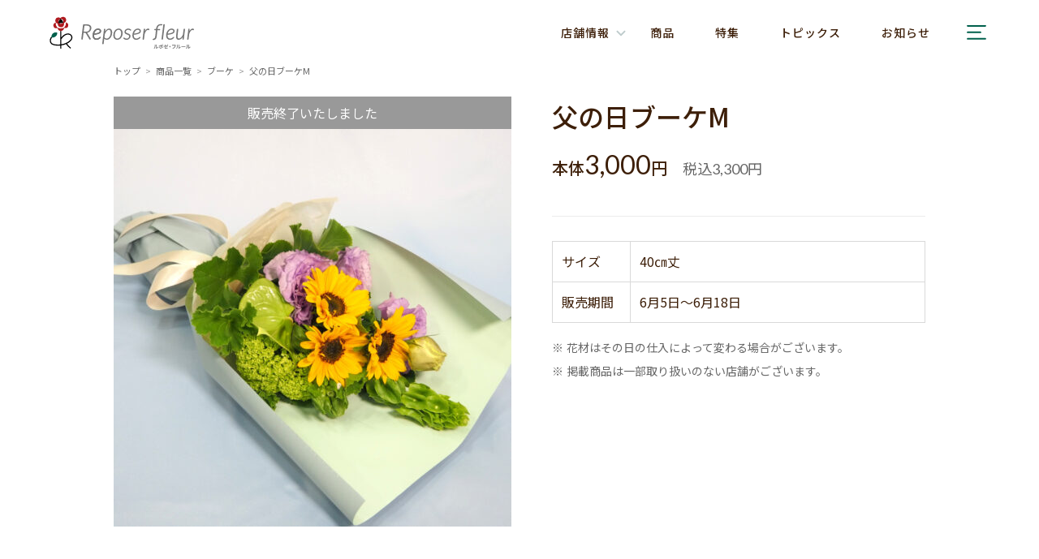

--- FILE ---
content_type: text/html; charset=UTF-8
request_url: https://reposer-fleur.com/products/bouquet/products_1935/
body_size: 12275
content:
<!DOCTYPE html>
<html lang="ja">
<head>
    <!-- Google Tag Manager -->
<script>(function(w,d,s,l,i){w[l]=w[l]||[];w[l].push({'gtm.start':
            new Date().getTime(),event:'gtm.js'});var f=d.getElementsByTagName(s)[0],
        j=d.createElement(s),dl=l!='dataLayer'?'&l='+l:'';j.async=true;j.src=
        'https://www.googletagmanager.com/gtm.js?id='+i+dl;f.parentNode.insertBefore(j,f);
    })(window,document,'script','dataLayer','GTM-5QRKLWM');</script>
<!-- End Google Tag Manager -->
    <meta charset="utf-8">
    <meta name="format-detection" content="telephone=no">
    <meta http-equiv="X-UA-Compatible" content="IE=edge"/>
    <meta name="viewport" content="width=device-width, initial-scale=1.0"/>
    <meta name="keywords"
          content="ルポゼ・フルール,AEON,花,フラワー&ガーデン,ギフト,花屋,花束,プレゼント,贈り物,母の日,フラワーギフト,誕生日.ブーケ,アレンジメント"/>
    <link rel="icon" href="/favicon.ico">
    
	<!-- This site is optimized with the Yoast SEO plugin v19.11 - https://yoast.com/wordpress/plugins/seo/ -->
	<title>父の日ブーケM | ルポゼ・フルール - イオンのお花専門店</title>
	<meta name="description" content="季節のおすすめ商品をご紹介。ルポゼ・フルールは、「ココロを休める・カラダを休める」をコンセプトに“人々の暮らしに花を通して癒される生活を提供したい”そんな思いから生まれたお花専門店です。季節の花とオリジナルのブーケや暮らしが豊かになる雑貨を取り揃えています。" />
	<meta name="robots" content="index, follow, max-snippet:-1, max-image-preview:large, max-video-preview:-1" />
	<link rel="canonical" href="https://reposer-fleur.com/products/bouquet/products_1935/" />
	<meta property="og:locale" content="ja_JP" />
	<meta property="og:type" content="article" />
	<meta property="og:title" content="父の日ブーケM | ルポゼ・フルール - イオンのお花専門店" />
	<meta property="og:description" content="季節のおすすめ商品をご紹介。ルポゼ・フルールは、「ココロを休める・カラダを休める」をコンセプトに“人々の暮らしに花を通して癒される生活を提供したい”そんな思いから生まれたお花専門店です。季節の花とオリジナルのブーケや暮らしが豊かになる雑貨を取り揃えています。" />
	<meta property="og:url" content="https://reposer-fleur.com/products/bouquet/products_1935/" />
	<meta property="og:site_name" content="ルポゼ・フルール - AEON" />
	<meta property="article:modified_time" content="2023-06-19T01:43:53+00:00" />
	<meta property="og:image" content="https://reposer-fleur.com/wp-content/uploads/2023/05/P3020638.jpg" />
	<meta property="og:image:width" content="800" />
	<meta property="og:image:height" content="800" />
	<meta property="og:image:type" content="image/jpeg" />
	<!-- / Yoast SEO plugin. -->


<link rel='stylesheet' id='wp-block-library-css' href='https://reposer-fleur.com/wp-includes/css/dist/block-library/style.min.css?ver=6.1.9'  media='all' />
<style id='wp-block-library-theme-inline-css' >
.wp-block-audio figcaption{color:#555;font-size:13px;text-align:center}.is-dark-theme .wp-block-audio figcaption{color:hsla(0,0%,100%,.65)}.wp-block-audio{margin:0 0 1em}.wp-block-code{border:1px solid #ccc;border-radius:4px;font-family:Menlo,Consolas,monaco,monospace;padding:.8em 1em}.wp-block-embed figcaption{color:#555;font-size:13px;text-align:center}.is-dark-theme .wp-block-embed figcaption{color:hsla(0,0%,100%,.65)}.wp-block-embed{margin:0 0 1em}.blocks-gallery-caption{color:#555;font-size:13px;text-align:center}.is-dark-theme .blocks-gallery-caption{color:hsla(0,0%,100%,.65)}.wp-block-image figcaption{color:#555;font-size:13px;text-align:center}.is-dark-theme .wp-block-image figcaption{color:hsla(0,0%,100%,.65)}.wp-block-image{margin:0 0 1em}.wp-block-pullquote{border-top:4px solid;border-bottom:4px solid;margin-bottom:1.75em;color:currentColor}.wp-block-pullquote__citation,.wp-block-pullquote cite,.wp-block-pullquote footer{color:currentColor;text-transform:uppercase;font-size:.8125em;font-style:normal}.wp-block-quote{border-left:.25em solid;margin:0 0 1.75em;padding-left:1em}.wp-block-quote cite,.wp-block-quote footer{color:currentColor;font-size:.8125em;position:relative;font-style:normal}.wp-block-quote.has-text-align-right{border-left:none;border-right:.25em solid;padding-left:0;padding-right:1em}.wp-block-quote.has-text-align-center{border:none;padding-left:0}.wp-block-quote.is-large,.wp-block-quote.is-style-large,.wp-block-quote.is-style-plain{border:none}.wp-block-search .wp-block-search__label{font-weight:700}.wp-block-search__button{border:1px solid #ccc;padding:.375em .625em}:where(.wp-block-group.has-background){padding:1.25em 2.375em}.wp-block-separator.has-css-opacity{opacity:.4}.wp-block-separator{border:none;border-bottom:2px solid;margin-left:auto;margin-right:auto}.wp-block-separator.has-alpha-channel-opacity{opacity:1}.wp-block-separator:not(.is-style-wide):not(.is-style-dots){width:100px}.wp-block-separator.has-background:not(.is-style-dots){border-bottom:none;height:1px}.wp-block-separator.has-background:not(.is-style-wide):not(.is-style-dots){height:2px}.wp-block-table{margin:"0 0 1em 0"}.wp-block-table thead{border-bottom:3px solid}.wp-block-table tfoot{border-top:3px solid}.wp-block-table td,.wp-block-table th{word-break:normal}.wp-block-table figcaption{color:#555;font-size:13px;text-align:center}.is-dark-theme .wp-block-table figcaption{color:hsla(0,0%,100%,.65)}.wp-block-video figcaption{color:#555;font-size:13px;text-align:center}.is-dark-theme .wp-block-video figcaption{color:hsla(0,0%,100%,.65)}.wp-block-video{margin:0 0 1em}.wp-block-template-part.has-background{padding:1.25em 2.375em;margin-top:0;margin-bottom:0}
</style>
<link rel='stylesheet' id='classic-theme-styles-css' href='https://reposer-fleur.com/wp-includes/css/classic-themes.min.css?ver=1'  media='all' />
<style id='global-styles-inline-css' >
body{--wp--preset--color--black: #000000;--wp--preset--color--cyan-bluish-gray: #abb8c3;--wp--preset--color--white: #ffffff;--wp--preset--color--pale-pink: #f78da7;--wp--preset--color--vivid-red: #cf2e2e;--wp--preset--color--luminous-vivid-orange: #ff6900;--wp--preset--color--luminous-vivid-amber: #fcb900;--wp--preset--color--light-green-cyan: #7bdcb5;--wp--preset--color--vivid-green-cyan: #00d084;--wp--preset--color--pale-cyan-blue: #8ed1fc;--wp--preset--color--vivid-cyan-blue: #0693e3;--wp--preset--color--vivid-purple: #9b51e0;--wp--preset--color--repo-text: #3D1F09;--wp--preset--color--repo-sub: #666666;--wp--preset--color--repo-primary: #00604C;--wp--preset--color--repo-reposer-red: #B01A1F;--wp--preset--gradient--vivid-cyan-blue-to-vivid-purple: linear-gradient(135deg,rgba(6,147,227,1) 0%,rgb(155,81,224) 100%);--wp--preset--gradient--light-green-cyan-to-vivid-green-cyan: linear-gradient(135deg,rgb(122,220,180) 0%,rgb(0,208,130) 100%);--wp--preset--gradient--luminous-vivid-amber-to-luminous-vivid-orange: linear-gradient(135deg,rgba(252,185,0,1) 0%,rgba(255,105,0,1) 100%);--wp--preset--gradient--luminous-vivid-orange-to-vivid-red: linear-gradient(135deg,rgba(255,105,0,1) 0%,rgb(207,46,46) 100%);--wp--preset--gradient--very-light-gray-to-cyan-bluish-gray: linear-gradient(135deg,rgb(238,238,238) 0%,rgb(169,184,195) 100%);--wp--preset--gradient--cool-to-warm-spectrum: linear-gradient(135deg,rgb(74,234,220) 0%,rgb(151,120,209) 20%,rgb(207,42,186) 40%,rgb(238,44,130) 60%,rgb(251,105,98) 80%,rgb(254,248,76) 100%);--wp--preset--gradient--blush-light-purple: linear-gradient(135deg,rgb(255,206,236) 0%,rgb(152,150,240) 100%);--wp--preset--gradient--blush-bordeaux: linear-gradient(135deg,rgb(254,205,165) 0%,rgb(254,45,45) 50%,rgb(107,0,62) 100%);--wp--preset--gradient--luminous-dusk: linear-gradient(135deg,rgb(255,203,112) 0%,rgb(199,81,192) 50%,rgb(65,88,208) 100%);--wp--preset--gradient--pale-ocean: linear-gradient(135deg,rgb(255,245,203) 0%,rgb(182,227,212) 50%,rgb(51,167,181) 100%);--wp--preset--gradient--electric-grass: linear-gradient(135deg,rgb(202,248,128) 0%,rgb(113,206,126) 100%);--wp--preset--gradient--midnight: linear-gradient(135deg,rgb(2,3,129) 0%,rgb(40,116,252) 100%);--wp--preset--duotone--dark-grayscale: url('#wp-duotone-dark-grayscale');--wp--preset--duotone--grayscale: url('#wp-duotone-grayscale');--wp--preset--duotone--purple-yellow: url('#wp-duotone-purple-yellow');--wp--preset--duotone--blue-red: url('#wp-duotone-blue-red');--wp--preset--duotone--midnight: url('#wp-duotone-midnight');--wp--preset--duotone--magenta-yellow: url('#wp-duotone-magenta-yellow');--wp--preset--duotone--purple-green: url('#wp-duotone-purple-green');--wp--preset--duotone--blue-orange: url('#wp-duotone-blue-orange');--wp--preset--font-size--small: 13px;--wp--preset--font-size--medium: 20px;--wp--preset--font-size--large: 36px;--wp--preset--font-size--x-large: 42px;--wp--preset--spacing--20: 0.44rem;--wp--preset--spacing--30: 0.67rem;--wp--preset--spacing--40: 1rem;--wp--preset--spacing--50: 1.5rem;--wp--preset--spacing--60: 2.25rem;--wp--preset--spacing--70: 3.38rem;--wp--preset--spacing--80: 5.06rem;}:where(.is-layout-flex){gap: 0.5em;}body .is-layout-flow > .alignleft{float: left;margin-inline-start: 0;margin-inline-end: 2em;}body .is-layout-flow > .alignright{float: right;margin-inline-start: 2em;margin-inline-end: 0;}body .is-layout-flow > .aligncenter{margin-left: auto !important;margin-right: auto !important;}body .is-layout-constrained > .alignleft{float: left;margin-inline-start: 0;margin-inline-end: 2em;}body .is-layout-constrained > .alignright{float: right;margin-inline-start: 2em;margin-inline-end: 0;}body .is-layout-constrained > .aligncenter{margin-left: auto !important;margin-right: auto !important;}body .is-layout-constrained > :where(:not(.alignleft):not(.alignright):not(.alignfull)){max-width: var(--wp--style--global--content-size);margin-left: auto !important;margin-right: auto !important;}body .is-layout-constrained > .alignwide{max-width: var(--wp--style--global--wide-size);}body .is-layout-flex{display: flex;}body .is-layout-flex{flex-wrap: wrap;align-items: center;}body .is-layout-flex > *{margin: 0;}:where(.wp-block-columns.is-layout-flex){gap: 2em;}.has-black-color{color: var(--wp--preset--color--black) !important;}.has-cyan-bluish-gray-color{color: var(--wp--preset--color--cyan-bluish-gray) !important;}.has-white-color{color: var(--wp--preset--color--white) !important;}.has-pale-pink-color{color: var(--wp--preset--color--pale-pink) !important;}.has-vivid-red-color{color: var(--wp--preset--color--vivid-red) !important;}.has-luminous-vivid-orange-color{color: var(--wp--preset--color--luminous-vivid-orange) !important;}.has-luminous-vivid-amber-color{color: var(--wp--preset--color--luminous-vivid-amber) !important;}.has-light-green-cyan-color{color: var(--wp--preset--color--light-green-cyan) !important;}.has-vivid-green-cyan-color{color: var(--wp--preset--color--vivid-green-cyan) !important;}.has-pale-cyan-blue-color{color: var(--wp--preset--color--pale-cyan-blue) !important;}.has-vivid-cyan-blue-color{color: var(--wp--preset--color--vivid-cyan-blue) !important;}.has-vivid-purple-color{color: var(--wp--preset--color--vivid-purple) !important;}.has-black-background-color{background-color: var(--wp--preset--color--black) !important;}.has-cyan-bluish-gray-background-color{background-color: var(--wp--preset--color--cyan-bluish-gray) !important;}.has-white-background-color{background-color: var(--wp--preset--color--white) !important;}.has-pale-pink-background-color{background-color: var(--wp--preset--color--pale-pink) !important;}.has-vivid-red-background-color{background-color: var(--wp--preset--color--vivid-red) !important;}.has-luminous-vivid-orange-background-color{background-color: var(--wp--preset--color--luminous-vivid-orange) !important;}.has-luminous-vivid-amber-background-color{background-color: var(--wp--preset--color--luminous-vivid-amber) !important;}.has-light-green-cyan-background-color{background-color: var(--wp--preset--color--light-green-cyan) !important;}.has-vivid-green-cyan-background-color{background-color: var(--wp--preset--color--vivid-green-cyan) !important;}.has-pale-cyan-blue-background-color{background-color: var(--wp--preset--color--pale-cyan-blue) !important;}.has-vivid-cyan-blue-background-color{background-color: var(--wp--preset--color--vivid-cyan-blue) !important;}.has-vivid-purple-background-color{background-color: var(--wp--preset--color--vivid-purple) !important;}.has-black-border-color{border-color: var(--wp--preset--color--black) !important;}.has-cyan-bluish-gray-border-color{border-color: var(--wp--preset--color--cyan-bluish-gray) !important;}.has-white-border-color{border-color: var(--wp--preset--color--white) !important;}.has-pale-pink-border-color{border-color: var(--wp--preset--color--pale-pink) !important;}.has-vivid-red-border-color{border-color: var(--wp--preset--color--vivid-red) !important;}.has-luminous-vivid-orange-border-color{border-color: var(--wp--preset--color--luminous-vivid-orange) !important;}.has-luminous-vivid-amber-border-color{border-color: var(--wp--preset--color--luminous-vivid-amber) !important;}.has-light-green-cyan-border-color{border-color: var(--wp--preset--color--light-green-cyan) !important;}.has-vivid-green-cyan-border-color{border-color: var(--wp--preset--color--vivid-green-cyan) !important;}.has-pale-cyan-blue-border-color{border-color: var(--wp--preset--color--pale-cyan-blue) !important;}.has-vivid-cyan-blue-border-color{border-color: var(--wp--preset--color--vivid-cyan-blue) !important;}.has-vivid-purple-border-color{border-color: var(--wp--preset--color--vivid-purple) !important;}.has-vivid-cyan-blue-to-vivid-purple-gradient-background{background: var(--wp--preset--gradient--vivid-cyan-blue-to-vivid-purple) !important;}.has-light-green-cyan-to-vivid-green-cyan-gradient-background{background: var(--wp--preset--gradient--light-green-cyan-to-vivid-green-cyan) !important;}.has-luminous-vivid-amber-to-luminous-vivid-orange-gradient-background{background: var(--wp--preset--gradient--luminous-vivid-amber-to-luminous-vivid-orange) !important;}.has-luminous-vivid-orange-to-vivid-red-gradient-background{background: var(--wp--preset--gradient--luminous-vivid-orange-to-vivid-red) !important;}.has-very-light-gray-to-cyan-bluish-gray-gradient-background{background: var(--wp--preset--gradient--very-light-gray-to-cyan-bluish-gray) !important;}.has-cool-to-warm-spectrum-gradient-background{background: var(--wp--preset--gradient--cool-to-warm-spectrum) !important;}.has-blush-light-purple-gradient-background{background: var(--wp--preset--gradient--blush-light-purple) !important;}.has-blush-bordeaux-gradient-background{background: var(--wp--preset--gradient--blush-bordeaux) !important;}.has-luminous-dusk-gradient-background{background: var(--wp--preset--gradient--luminous-dusk) !important;}.has-pale-ocean-gradient-background{background: var(--wp--preset--gradient--pale-ocean) !important;}.has-electric-grass-gradient-background{background: var(--wp--preset--gradient--electric-grass) !important;}.has-midnight-gradient-background{background: var(--wp--preset--gradient--midnight) !important;}.has-small-font-size{font-size: var(--wp--preset--font-size--small) !important;}.has-medium-font-size{font-size: var(--wp--preset--font-size--medium) !important;}.has-large-font-size{font-size: var(--wp--preset--font-size--large) !important;}.has-x-large-font-size{font-size: var(--wp--preset--font-size--x-large) !important;}
.wp-block-navigation a:where(:not(.wp-element-button)){color: inherit;}
:where(.wp-block-columns.is-layout-flex){gap: 2em;}
.wp-block-pullquote{font-size: 1.5em;line-height: 1.6;}
</style>
<link rel='stylesheet' id='css-slick-css' href='https://reposer-fleur.com/wp-content/themes/reposer-fleur/assets/js/slick/slick.css?ver=2026011410824'  media='all' />
<link rel='stylesheet' id='css-aos-css' href='https://reposer-fleur.com/wp-content/themes/reposer-fleur/assets/js/aos/aos.css?ver=2026011410824'  media='all' />
<link rel='stylesheet' id='css-main-css' href='https://reposer-fleur.com/wp-content/themes/reposer-fleur/dist/css/main.css?ver=2026011410824'  media='all' />
</head>

<body class="products-template-default single single-products postid-1935">
<!-- Google Tag Manager (noscript) -->
<noscript><iframe src="https://www.googletagmanager.com/ns.html?id=GTM-5QRKLWM"
                  height="0" width="0" style="display:none;visibility:hidden"></iframe></noscript>
<!-- End Google Tag Manager (noscript) -->
<div id="wrapper" class="l-wrapper">
        <header id="header" class="l-header">
        <div class="l-header__main">
            <div class="l-header__main-inner">
                                    <div class="l-header__title"><a href="https://reposer-fleur.com/">
                            <img src="https://reposer-fleur.com/wp-content/themes/reposer-fleur/assets/img/title-logo.svg"
                                 width="273" height="67" alt="ルポゼ・フルール &#8211; AEON"></a>
                    </div>
                                <nav class="l-header__global-navi">
                    <ul>
                        <li class="l-header__global-navi__top"><a href="https://reposer-fleur.com/">トップ</a>
                        </li>

                        <li class="l-header__global-navi__shop">
                            <a id="js-shop-navi-button"
                               href="https://reposer-fleur.com/shop/"><span>店舗情報</span></a>
                        </li>
                        <li class="l-header__global-navi__products"><a
                                href="https://reposer-fleur.com/products/">商品</a></li>
                        <li class="l-header__global-navi__features"><a
                                href="https://reposer-fleur.com/features/">特集</a></li>
                        <li class="l-header__global-navi__topics"><a
                                href="https://reposer-fleur.com/topics/">トピックス</a>
                        </li>
                        <li class="l-header__global-navi__news"><a
                                href="https://reposer-fleur.com/news/">お知らせ</a></li>
                        <li class="l-header__global-navi__recruit"><a href="#">採用情報</a></li>
                        <li class="l-header__global-navi__about"><a href="https://reposer-fleur.com/about/">ルポゼ・フルールについて</a>
                        </li>
                    </ul>
                    <button id="js-drawer-button" class="l-header__global-navi__drawer">
                        <img src="https://reposer-fleur.com/wp-content/themes/reposer-fleur/assets/img/icon_drawer.svg" width="40"
                             height="40" alt="メニュー">
                    </button>
                </nav>
            </div>
        </div>
    </header>

    <div class="p-header-shop-navi">
        <div class="c-row">
            <a class="p-header-shop-navi__top-link"
               href="https://reposer-fleur.com/shop/">店舗情報トップ</a>
            <ul class="p-shop-list">
                    <li class="p-shop-list__parent js-shop-accordion">
            <span>北海道・東北</span>
            <ul class="p-shop-list__childes">
                                    <li class="p-shop-list__child"><a
                            href="https://reposer-fleur.com/shop_pref/hokkaido/">
                            北海道                        </a></li>
                                    <li class="p-shop-list__child"><a
                            href="https://reposer-fleur.com/shop_pref/aomori/">
                            青森                        </a></li>
                                    <li class="p-shop-list__child"><a
                            href="https://reposer-fleur.com/shop_pref/iwate/">
                            岩手                        </a></li>
                                    <li class="p-shop-list__child"><a
                            href="https://reposer-fleur.com/shop_pref/miyagi/">
                            宮城                        </a></li>
                                    <li class="p-shop-list__child"><a
                            href="https://reposer-fleur.com/shop_pref/akita/">
                            秋田                        </a></li>
                                    <li class="p-shop-list__child"><a
                            href="https://reposer-fleur.com/shop_pref/fukushima/">
                            福島                        </a></li>
                            </ul>
        </li>
                        <li class="p-shop-list__parent js-shop-accordion">
            <span>関東</span>
            <ul class="p-shop-list__childes">
                                    <li class="p-shop-list__child"><a
                            href="https://reposer-fleur.com/shop_pref/ibaraki/">
                            茨城                        </a></li>
                                    <li class="p-shop-list__child"><a
                            href="https://reposer-fleur.com/shop_pref/tochigi/">
                            栃木                        </a></li>
                                    <li class="p-shop-list__child"><a
                            href="https://reposer-fleur.com/shop_pref/gunma/">
                            群馬                        </a></li>
                                    <li class="p-shop-list__child"><a
                            href="https://reposer-fleur.com/shop_pref/saitama/">
                            埼玉                        </a></li>
                                    <li class="p-shop-list__child"><a
                            href="https://reposer-fleur.com/shop_pref/chiba/">
                            千葉                        </a></li>
                                    <li class="p-shop-list__child"><a
                            href="https://reposer-fleur.com/shop_pref/tokyo/">
                            東京                        </a></li>
                                    <li class="p-shop-list__child"><a
                            href="https://reposer-fleur.com/shop_pref/kanagawa/">
                            神奈川                        </a></li>
                            </ul>
        </li>
                        <li class="p-shop-list__parent js-shop-accordion">
            <span>中部</span>
            <ul class="p-shop-list__childes">
                                    <li class="p-shop-list__child"><a
                            href="https://reposer-fleur.com/shop_pref/niigata/">
                            新潟                        </a></li>
                                    <li class="p-shop-list__child"><a
                            href="https://reposer-fleur.com/shop_pref/toyama/">
                            富山                        </a></li>
                                    <li class="p-shop-list__child"><a
                            href="https://reposer-fleur.com/shop_pref/ishikawa/">
                            石川                        </a></li>
                                    <li class="p-shop-list__child"><a
                            href="https://reposer-fleur.com/shop_pref/fukui/">
                            福井                        </a></li>
                                    <li class="p-shop-list__child"><a
                            href="https://reposer-fleur.com/shop_pref/yamanashi/">
                            山梨                        </a></li>
                                    <li class="p-shop-list__child"><a
                            href="https://reposer-fleur.com/shop_pref/nagano/">
                            長野                        </a></li>
                                    <li class="p-shop-list__child"><a
                            href="https://reposer-fleur.com/shop_pref/gifu/">
                            岐阜                        </a></li>
                                    <li class="p-shop-list__child"><a
                            href="https://reposer-fleur.com/shop_pref/shizuoka/">
                            静岡                        </a></li>
                                    <li class="p-shop-list__child"><a
                            href="https://reposer-fleur.com/shop_pref/aichi/">
                            愛知                        </a></li>
                            </ul>
        </li>
                        <li class="p-shop-list__parent js-shop-accordion">
            <span>近畿</span>
            <ul class="p-shop-list__childes">
                                    <li class="p-shop-list__child"><a
                            href="https://reposer-fleur.com/shop_pref/mie/">
                            三重                        </a></li>
                                    <li class="p-shop-list__child"><a
                            href="https://reposer-fleur.com/shop_pref/shiga/">
                            滋賀                        </a></li>
                                    <li class="p-shop-list__child"><a
                            href="https://reposer-fleur.com/shop_pref/kyoto/">
                            京都                        </a></li>
                                    <li class="p-shop-list__child"><a
                            href="https://reposer-fleur.com/shop_pref/osaka/">
                            大阪                        </a></li>
                                    <li class="p-shop-list__child"><a
                            href="https://reposer-fleur.com/shop_pref/hyogo/">
                            兵庫                        </a></li>
                                    <li class="p-shop-list__child"><a
                            href="https://reposer-fleur.com/shop_pref/nara/">
                            奈良                        </a></li>
                                    <li class="p-shop-list__child"><a
                            href="https://reposer-fleur.com/shop_pref/wakayama/">
                            和歌山                        </a></li>
                            </ul>
        </li>
                        <li class="p-shop-list__parent js-shop-accordion">
            <span>中国・四国</span>
            <ul class="p-shop-list__childes">
                                    <li class="p-shop-list__child"><a
                            href="https://reposer-fleur.com/shop_pref/tottori/">
                            鳥取                        </a></li>
                                    <li class="p-shop-list__child"><a
                            href="https://reposer-fleur.com/shop_pref/shimane/">
                            島根                        </a></li>
                                    <li class="p-shop-list__child"><a
                            href="https://reposer-fleur.com/shop_pref/okayama/">
                            岡山                        </a></li>
                                    <li class="p-shop-list__child"><a
                            href="https://reposer-fleur.com/shop_pref/hiroshima/">
                            広島                        </a></li>
                                    <li class="p-shop-list__child"><a
                            href="https://reposer-fleur.com/shop_pref/tokushima/">
                            徳島                        </a></li>
                                    <li class="p-shop-list__child"><a
                            href="https://reposer-fleur.com/shop_pref/kagawa/">
                            香川                        </a></li>
                                    <li class="p-shop-list__child"><a
                            href="https://reposer-fleur.com/shop_pref/ehime/">
                            愛媛                        </a></li>
                                    <li class="p-shop-list__child"><a
                            href="https://reposer-fleur.com/shop_pref/kochi/">
                            高知                        </a></li>
                            </ul>
        </li>
                        <li class="p-shop-list__parent js-shop-accordion">
            <span>九州・沖縄</span>
            <ul class="p-shop-list__childes">
                                    <li class="p-shop-list__child"><a
                            href="https://reposer-fleur.com/shop_pref/fukuoka/">
                            福岡                        </a></li>
                                    <li class="p-shop-list__child"><a
                            href="https://reposer-fleur.com/shop_pref/nagasaki/">
                            長崎                        </a></li>
                                    <li class="p-shop-list__child"><a
                            href="https://reposer-fleur.com/shop_pref/miyazaki/">
                            宮崎                        </a></li>
                                    <li class="p-shop-list__child"><a
                            href="https://reposer-fleur.com/shop_pref/kagoshima/">
                            鹿児島                        </a></li>
                                    <li class="p-shop-list__child"><a
                            href="https://reposer-fleur.com/shop_pref/okinawa/">
                            沖縄                        </a></li>
                            </ul>
        </li>
        </ul>

        </div>
    </div>

    <div class="p-global-navi-drawer">
        <button id="js-drawer-button02" class="p-global-navi-drawer__button">閉じる</button>
        <div class="p-global-navi-drawer__inner">
            <div class="p-global-navi-drawer__sec1">
                <img class="p-global-navi-drawer__logo" src="https://reposer-fleur.com/wp-content/themes/reposer-fleur/assets/img/title-logo.svg"
                     width="273" height="67" alt="ルポゼ・フルール &#8211; AEON">
                <div class="p-global-navi-drawer__photo">
                    <img class="is-show"
                         src="/wp-content/themes/reposer-fleur/assets/img/global-navi-drawer-1.jpg"
                         width="300" height="410" alt="">
                    <img
                        src="/wp-content/themes/reposer-fleur/assets/img/global-navi-drawer-2.jpg"
                        width="300" height="410" alt="">
                    <img
                        src="/wp-content/themes/reposer-fleur/assets/img/global-navi-drawer-3.jpg"
                        width="300" height="410" alt="">
                </div>
            </div>
            <div class="p-global-navi-drawer__sec2">
                <ul class="p-site-menu">
    <li><a class="p-site-menu__icon--allow-right"
           href="https://reposer-fleur.com/">トップ</a>
    </li>
    <li class="p-site-menu__shop js-shop-accordion">
        <a class="p-site-menu__icon--shop"
           href="https://reposer-fleur.com/shop/">店舗情報
        </a>
        <div class="p-site-menu__shop-menu">
            <a class="p-site-menu__shop-menu-title"
               href="https://reposer-fleur.com/shop/">店舗情報トップ</a>
            <ul class="p-shop-list">
                    <li class="p-shop-list__parent js-shop-accordion">
            <span>北海道・東北</span>
            <ul class="p-shop-list__childes">
                                    <li class="p-shop-list__child"><a
                            href="https://reposer-fleur.com/shop_pref/hokkaido/">
                            北海道                        </a></li>
                                    <li class="p-shop-list__child"><a
                            href="https://reposer-fleur.com/shop_pref/aomori/">
                            青森                        </a></li>
                                    <li class="p-shop-list__child"><a
                            href="https://reposer-fleur.com/shop_pref/iwate/">
                            岩手                        </a></li>
                                    <li class="p-shop-list__child"><a
                            href="https://reposer-fleur.com/shop_pref/miyagi/">
                            宮城                        </a></li>
                                    <li class="p-shop-list__child"><a
                            href="https://reposer-fleur.com/shop_pref/akita/">
                            秋田                        </a></li>
                                    <li class="p-shop-list__child"><a
                            href="https://reposer-fleur.com/shop_pref/fukushima/">
                            福島                        </a></li>
                            </ul>
        </li>
                        <li class="p-shop-list__parent js-shop-accordion">
            <span>関東</span>
            <ul class="p-shop-list__childes">
                                    <li class="p-shop-list__child"><a
                            href="https://reposer-fleur.com/shop_pref/ibaraki/">
                            茨城                        </a></li>
                                    <li class="p-shop-list__child"><a
                            href="https://reposer-fleur.com/shop_pref/tochigi/">
                            栃木                        </a></li>
                                    <li class="p-shop-list__child"><a
                            href="https://reposer-fleur.com/shop_pref/gunma/">
                            群馬                        </a></li>
                                    <li class="p-shop-list__child"><a
                            href="https://reposer-fleur.com/shop_pref/saitama/">
                            埼玉                        </a></li>
                                    <li class="p-shop-list__child"><a
                            href="https://reposer-fleur.com/shop_pref/chiba/">
                            千葉                        </a></li>
                                    <li class="p-shop-list__child"><a
                            href="https://reposer-fleur.com/shop_pref/tokyo/">
                            東京                        </a></li>
                                    <li class="p-shop-list__child"><a
                            href="https://reposer-fleur.com/shop_pref/kanagawa/">
                            神奈川                        </a></li>
                            </ul>
        </li>
                        <li class="p-shop-list__parent js-shop-accordion">
            <span>中部</span>
            <ul class="p-shop-list__childes">
                                    <li class="p-shop-list__child"><a
                            href="https://reposer-fleur.com/shop_pref/niigata/">
                            新潟                        </a></li>
                                    <li class="p-shop-list__child"><a
                            href="https://reposer-fleur.com/shop_pref/toyama/">
                            富山                        </a></li>
                                    <li class="p-shop-list__child"><a
                            href="https://reposer-fleur.com/shop_pref/ishikawa/">
                            石川                        </a></li>
                                    <li class="p-shop-list__child"><a
                            href="https://reposer-fleur.com/shop_pref/fukui/">
                            福井                        </a></li>
                                    <li class="p-shop-list__child"><a
                            href="https://reposer-fleur.com/shop_pref/yamanashi/">
                            山梨                        </a></li>
                                    <li class="p-shop-list__child"><a
                            href="https://reposer-fleur.com/shop_pref/nagano/">
                            長野                        </a></li>
                                    <li class="p-shop-list__child"><a
                            href="https://reposer-fleur.com/shop_pref/gifu/">
                            岐阜                        </a></li>
                                    <li class="p-shop-list__child"><a
                            href="https://reposer-fleur.com/shop_pref/shizuoka/">
                            静岡                        </a></li>
                                    <li class="p-shop-list__child"><a
                            href="https://reposer-fleur.com/shop_pref/aichi/">
                            愛知                        </a></li>
                            </ul>
        </li>
                        <li class="p-shop-list__parent js-shop-accordion">
            <span>近畿</span>
            <ul class="p-shop-list__childes">
                                    <li class="p-shop-list__child"><a
                            href="https://reposer-fleur.com/shop_pref/mie/">
                            三重                        </a></li>
                                    <li class="p-shop-list__child"><a
                            href="https://reposer-fleur.com/shop_pref/shiga/">
                            滋賀                        </a></li>
                                    <li class="p-shop-list__child"><a
                            href="https://reposer-fleur.com/shop_pref/kyoto/">
                            京都                        </a></li>
                                    <li class="p-shop-list__child"><a
                            href="https://reposer-fleur.com/shop_pref/osaka/">
                            大阪                        </a></li>
                                    <li class="p-shop-list__child"><a
                            href="https://reposer-fleur.com/shop_pref/hyogo/">
                            兵庫                        </a></li>
                                    <li class="p-shop-list__child"><a
                            href="https://reposer-fleur.com/shop_pref/nara/">
                            奈良                        </a></li>
                                    <li class="p-shop-list__child"><a
                            href="https://reposer-fleur.com/shop_pref/wakayama/">
                            和歌山                        </a></li>
                            </ul>
        </li>
                        <li class="p-shop-list__parent js-shop-accordion">
            <span>中国・四国</span>
            <ul class="p-shop-list__childes">
                                    <li class="p-shop-list__child"><a
                            href="https://reposer-fleur.com/shop_pref/tottori/">
                            鳥取                        </a></li>
                                    <li class="p-shop-list__child"><a
                            href="https://reposer-fleur.com/shop_pref/shimane/">
                            島根                        </a></li>
                                    <li class="p-shop-list__child"><a
                            href="https://reposer-fleur.com/shop_pref/okayama/">
                            岡山                        </a></li>
                                    <li class="p-shop-list__child"><a
                            href="https://reposer-fleur.com/shop_pref/hiroshima/">
                            広島                        </a></li>
                                    <li class="p-shop-list__child"><a
                            href="https://reposer-fleur.com/shop_pref/tokushima/">
                            徳島                        </a></li>
                                    <li class="p-shop-list__child"><a
                            href="https://reposer-fleur.com/shop_pref/kagawa/">
                            香川                        </a></li>
                                    <li class="p-shop-list__child"><a
                            href="https://reposer-fleur.com/shop_pref/ehime/">
                            愛媛                        </a></li>
                                    <li class="p-shop-list__child"><a
                            href="https://reposer-fleur.com/shop_pref/kochi/">
                            高知                        </a></li>
                            </ul>
        </li>
                        <li class="p-shop-list__parent js-shop-accordion">
            <span>九州・沖縄</span>
            <ul class="p-shop-list__childes">
                                    <li class="p-shop-list__child"><a
                            href="https://reposer-fleur.com/shop_pref/fukuoka/">
                            福岡                        </a></li>
                                    <li class="p-shop-list__child"><a
                            href="https://reposer-fleur.com/shop_pref/nagasaki/">
                            長崎                        </a></li>
                                    <li class="p-shop-list__child"><a
                            href="https://reposer-fleur.com/shop_pref/miyazaki/">
                            宮崎                        </a></li>
                                    <li class="p-shop-list__child"><a
                            href="https://reposer-fleur.com/shop_pref/kagoshima/">
                            鹿児島                        </a></li>
                                    <li class="p-shop-list__child"><a
                            href="https://reposer-fleur.com/shop_pref/okinawa/">
                            沖縄                        </a></li>
                            </ul>
        </li>
        </ul>

        </div>
    </li>
    <li><a class="p-site-menu__icon--allow-right"
           href="https://reposer-fleur.com/products/">商品</a></li>
    <li><a class="p-site-menu__icon--allow-right"
           href="https://reposer-fleur.com/features/">特集</a></li>
    <li><a class="p-site-menu__icon--allow-right"
           href="https://reposer-fleur.com/topics/">トピックス</a></li>
    <li><a class="p-site-menu__icon--allow-right"
           href="https://reposer-fleur.com/news/">お知らせ</a>
    </li>
    <li><a class="p-site-menu__icon--external-link"
           href="https://part-arbeit.aeonretail.jp/dsaiyo/i5mc/search?pc=&#038;cc=i5mc&#038;pu=&#038;ac=&#038;cb=all&#038;st=%E8%8A%B1" target="_blank" rel="noopener">採用情報</a>
    </li>
    <li><a class="p-site-menu__icon--allow-right"
           href="https://reposer-fleur.com/about/">ルポゼ・フルールについて</a>
    </li>
</ul>
                <div class="p-online-shop-button">
    <div class="p-online-shop-button__button-wrap">
        <a class="p-online-shop-button__button" href="https://aeonshop.com/products?category=188"
           target="_blank" rel="noopener"><span>ONLINE SHOP</span></a>
    </div>
    <div class="p-online-shop-button__sns">
        <a href="https://www.facebook.com/profile.php?id=100042530845728" target="_blank" rel="noopener">
            <img
                src="/wp-content/themes/reposer-fleur/assets/img/icon_facebook.svg"
                width="25" height="25" alt="facebook"></a>
        <a href="https://www.instagram.com/reposer_fleur/" target="_blank" rel="noopener">
            <img
                src="/wp-content/themes/reposer-fleur/assets/img/icon_instagram.svg"
                width="25" height="25" alt="instagram">
        </a>
    </div>
</div>
            </div>
        </div>
    </div>
    <div id="content" class="l-content">
                    <div class="c-row p-breadcrumbs">
                <div id="breadcrumbs" class="p-breadcrumbs__inner"><span><span><a href="https://reposer-fleur.com/">トップ</a> &gt; <span><a href="https://reposer-fleur.com/products/">商品一覧</a> &gt; <span><a href="https://reposer-fleur.com/products/bouquet/">ブーケ</a> &gt; <span class="breadcrumb_last" aria-current="page">父の日ブーケM</span></span></span></span></span></div>            </div>
                <p id="scroll_top"></p>
    <main id="main_content" class="l-main">
        <div class="c-row p-products-single">
                            <div class="p-products-single__block">
                    <div class="p-products-single__main-visual">
                                                    <p class="p-products-single__sales_period">販売終了いたしました</p>
                                                                            <img width="490" height="490" src="https://reposer-fleur.com/wp-content/uploads/2023/05/P3020638-490x490.jpg" class="attachment-490x490 size-490x490 wp-post-image" alt="" decoding="async" srcset="https://reposer-fleur.com/wp-content/uploads/2023/05/P3020638-490x490.jpg 490w, https://reposer-fleur.com/wp-content/uploads/2023/05/P3020638-235x235.jpg 235w, https://reposer-fleur.com/wp-content/uploads/2023/05/P3020638-720x720.jpg 720w, https://reposer-fleur.com/wp-content/uploads/2023/05/P3020638.jpg 800w" sizes="(max-width: 490px) 100vw, 490px" />                                            </div>
                    <div class="p-products-single__contents">
                                                <h1 class="p-products-single__title">父の日ブーケM</h1>

                                                    <div class="p-products-single__price">
                                                                    <p class="p-products-single__non-taxed-price">
                                        本体<span>3,000</span>円
                                    </p>
                                                                                                    <p class="p-products-single__taxed-price">
                                        税込<span>3,300</span>円</p>
                                                            </div>
                        
                        <hr class="p-products-single__line">

                        
                                                    <table class="p-products-single__table">
                                                                    <tr>
                                        <th>サイズ</th>
                                        <td>40㎝丈</td>
                                    </tr>
                                                                    <tr>
                                        <th>販売期間</th>
                                        <td>6月5日～6月18日</td>
                                    </tr>
                                                            </table>
                        
                        <p class="p-products-single__desc-attention">※ 花材はその日の仕入によって変わる場合がございます。</p>
                        <p class="p-products-single__desc-attention">※ 掲載商品は一部取り扱いのない店舗がございます。</p>
                    </div>
                </div>
                                    </div>

        <div class="c-row p-products-similar-items">
            <h2 class="p-products-similar-items__title">ブーケのおすすめ</h2>
            <div class="p-products-similar-items__body">
                                    <a class="p-product-card" href="https://reposer-fleur.com/products/bouquet/products_4834/">
    <div class="p-product-card__inner">
        <div class="p-product-card__image-wrap">
            <img width="235" height="235" src="https://reposer-fleur.com/wp-content/uploads/2026/01/fbdb882b074267fd0ad17239b94ca559-scaled.jpg" class="attachment-235x235 size-235x235 wp-post-image" alt="" decoding="async" loading="lazy" sizes="(max-width: 1059px) 50vw, 235px" />        </div>
        <div class="p-product-card__body">
            <p class="p-product-card__title">バレンタインブーケM</p>
            <div class="p-product-card__block">
                <div class="p-product-card__price-wrap">
                                            <p class="p-product-card__price">
                            <span class="p-product-card__price-sec1">本体</span>
                            <span
                                class="p-product-card__price-sec2">3,000</span>
                            <span class="pp-product-card__price-sec3">円</span>
                        </p>
                                                                <p class="p-product-card__total-price">
                            税込3,300円
                        </p>
                                    </div>
                            </div>
        </div>
    </div>
</a>
                                    <a class="p-product-card" href="https://reposer-fleur.com/products/bouquet/products_4833/">
    <div class="p-product-card__inner">
        <div class="p-product-card__image-wrap">
            <img width="235" height="235" src="https://reposer-fleur.com/wp-content/uploads/2026/01/1defd3d4b35428b13eaae7711c358dfd-235x235.jpg" class="attachment-235x235 size-235x235 wp-post-image" alt="" decoding="async" loading="lazy" sizes="(max-width: 1059px) 50vw, 235px" srcset="https://reposer-fleur.com/wp-content/uploads/2026/01/1defd3d4b35428b13eaae7711c358dfd-235x235.jpg 235w, https://reposer-fleur.com/wp-content/uploads/2026/01/1defd3d4b35428b13eaae7711c358dfd-1536x1536.jpg 1536w, https://reposer-fleur.com/wp-content/uploads/2026/01/1defd3d4b35428b13eaae7711c358dfd-2048x2048.jpg 2048w, https://reposer-fleur.com/wp-content/uploads/2026/01/1defd3d4b35428b13eaae7711c358dfd-490x490.jpg 490w, https://reposer-fleur.com/wp-content/uploads/2026/01/1defd3d4b35428b13eaae7711c358dfd-720x720.jpg 720w, https://reposer-fleur.com/wp-content/uploads/2026/01/1defd3d4b35428b13eaae7711c358dfd-1024x1024.jpg 1024w" />        </div>
        <div class="p-product-card__body">
            <p class="p-product-card__title">バレンタインブーケS</p>
            <div class="p-product-card__block">
                <div class="p-product-card__price-wrap">
                                            <p class="p-product-card__price">
                            <span class="p-product-card__price-sec1">本体</span>
                            <span
                                class="p-product-card__price-sec2">2,000</span>
                            <span class="pp-product-card__price-sec3">円</span>
                        </p>
                                                                <p class="p-product-card__total-price">
                            税込2,200円
                        </p>
                                    </div>
                            </div>
        </div>
    </div>
</a>
                                    <a class="p-product-card" href="https://reposer-fleur.com/products/bouquet/products_4843/">
    <div class="p-product-card__inner">
        <div class="p-product-card__image-wrap">
            <img width="235" height="235" src="https://reposer-fleur.com/wp-content/uploads/2026/01/4a2e85b1ad1c631a020cefc3be5d384b-235x235.jpg" class="attachment-235x235 size-235x235 wp-post-image" alt="" decoding="async" loading="lazy" sizes="(max-width: 1059px) 50vw, 235px" srcset="https://reposer-fleur.com/wp-content/uploads/2026/01/4a2e85b1ad1c631a020cefc3be5d384b-235x235.jpg 235w, https://reposer-fleur.com/wp-content/uploads/2026/01/4a2e85b1ad1c631a020cefc3be5d384b.jpg 490w" />        </div>
        <div class="p-product-card__body">
            <p class="p-product-card__title">ルポゼブーケ -バレンタイン-</p>
            <div class="p-product-card__block">
                <div class="p-product-card__price-wrap">
                                            <p class="p-product-card__price">
                            <span class="p-product-card__price-sec1">本体</span>
                            <span
                                class="p-product-card__price-sec2">1,000</span>
                            <span class="pp-product-card__price-sec3">円</span>
                        </p>
                                                                <p class="p-product-card__total-price">
                            税込1,100円
                        </p>
                                    </div>
                            </div>
        </div>
    </div>
</a>
                                    <a class="p-product-card" href="https://reposer-fleur.com/products/bouquet/products_4789/">
    <div class="p-product-card__inner">
        <div class="p-product-card__image-wrap">
            <img width="235" height="235" src="https://reposer-fleur.com/wp-content/uploads/2025/12/2922fd7fe0f306e4533b08e03c801f74-235x235.jpg" class="attachment-235x235 size-235x235 wp-post-image" alt="" decoding="async" loading="lazy" sizes="(max-width: 1059px) 50vw, 235px" srcset="https://reposer-fleur.com/wp-content/uploads/2025/12/2922fd7fe0f306e4533b08e03c801f74-235x235.jpg 235w, https://reposer-fleur.com/wp-content/uploads/2025/12/2922fd7fe0f306e4533b08e03c801f74-1536x1536.jpg 1536w, https://reposer-fleur.com/wp-content/uploads/2025/12/2922fd7fe0f306e4533b08e03c801f74-2048x2048.jpg 2048w, https://reposer-fleur.com/wp-content/uploads/2025/12/2922fd7fe0f306e4533b08e03c801f74-490x490.jpg 490w, https://reposer-fleur.com/wp-content/uploads/2025/12/2922fd7fe0f306e4533b08e03c801f74-720x720.jpg 720w, https://reposer-fleur.com/wp-content/uploads/2025/12/2922fd7fe0f306e4533b08e03c801f74-1024x1024.jpg 1024w" />        </div>
        <div class="p-product-card__body">
            <p class="p-product-card__title">愛妻の日ブーケM</p>
            <div class="p-product-card__block">
                <div class="p-product-card__price-wrap">
                                            <p class="p-product-card__price">
                            <span class="p-product-card__price-sec1">本体</span>
                            <span
                                class="p-product-card__price-sec2">3,000</span>
                            <span class="pp-product-card__price-sec3">円</span>
                        </p>
                                                                <p class="p-product-card__total-price">
                            税込3,300円
                        </p>
                                    </div>
                            </div>
        </div>
    </div>
</a>
                            </div>
            <div class="p-products-similar-items__button-wrap">
                <a class="p-products-similar-items__button"
                   href="https://reposer-fleur.com/products/bouquet/"><span>ブーケ商品一覧</span></a>
            </div>
        </div>

        <div class="c-row p-products-topics">
            <h2 class="p-products-topics__title">トピックス</h2>
            <ul class="p-products-topics__body p-top-topic-list">
                                    <li class="p-top-topic-list__item">
                        <a class="p-top-topic-list__item-inner" href="https://reposer-fleur.com/topics/workshop/topics_4721/">
                            <div class="p-top-topic-list__item-link">
                                <img width="235" height="130" src="https://reposer-fleur.com/wp-content/uploads/2025/11/8efc02ed2873181e27b028353faf0ef6-235x130.png" class="p-top-topic-list__item-image wp-post-image" alt="" decoding="async" loading="lazy" sizes="(max-width: 1059px) 50vw, 235px" srcset="https://reposer-fleur.com/wp-content/uploads/2025/11/8efc02ed2873181e27b028353faf0ef6-235x130.png 235w, https://reposer-fleur.com/wp-content/uploads/2025/11/8efc02ed2873181e27b028353faf0ef6-490x272.png 490w, https://reposer-fleur.com/wp-content/uploads/2025/11/8efc02ed2873181e27b028353faf0ef6.png 660w" />                            </div>
                            <div class="p-top-topic-list__item-content">
                                <p class="p-top-topic-list__item-title">12月開催　体験教室のご案内</p>
                                <p class="p-top-topic-list__item-term-info">2025.11.25 /
                                    体験教室                                </p>
                            </div>
                        </a>
                    </li>
                                    <li class="p-top-topic-list__item">
                        <a class="p-top-topic-list__item-inner" href="https://reposer-fleur.com/topics/campaign/topics_4586/">
                            <div class="p-top-topic-list__item-link">
                                <img width="235" height="130" src="https://reposer-fleur.com/wp-content/uploads/2025/10/caa2acea44b0ca036a6c83e03c02632e-235x130.png" class="p-top-topic-list__item-image wp-post-image" alt="" decoding="async" loading="lazy" sizes="(max-width: 1059px) 50vw, 235px" srcset="https://reposer-fleur.com/wp-content/uploads/2025/10/caa2acea44b0ca036a6c83e03c02632e-235x130.png 235w, https://reposer-fleur.com/wp-content/uploads/2025/10/caa2acea44b0ca036a6c83e03c02632e-490x272.png 490w, https://reposer-fleur.com/wp-content/uploads/2025/10/caa2acea44b0ca036a6c83e03c02632e.png 660w" />                            </div>
                            <div class="p-top-topic-list__item-content">
                                <p class="p-top-topic-list__item-title">秋のガーデニングフェア開催　期間10月24日（金）～11月9日（日）</p>
                                <p class="p-top-topic-list__item-term-info">2025.10.24 /
                                    キャンペーン                                </p>
                            </div>
                        </a>
                    </li>
                                    <li class="p-top-topic-list__item">
                        <a class="p-top-topic-list__item-inner" href="https://reposer-fleur.com/topics/workshop/topics_4581/">
                            <div class="p-top-topic-list__item-link">
                                <img width="235" height="130" src="https://reposer-fleur.com/wp-content/uploads/2025/10/ba5462b12f6ed49d66b0e229b2dfdf7e-235x130.png" class="p-top-topic-list__item-image wp-post-image" alt="" decoding="async" loading="lazy" sizes="(max-width: 1059px) 50vw, 235px" srcset="https://reposer-fleur.com/wp-content/uploads/2025/10/ba5462b12f6ed49d66b0e229b2dfdf7e-235x130.png 235w, https://reposer-fleur.com/wp-content/uploads/2025/10/ba5462b12f6ed49d66b0e229b2dfdf7e-490x272.png 490w, https://reposer-fleur.com/wp-content/uploads/2025/10/ba5462b12f6ed49d66b0e229b2dfdf7e.png 660w" />                            </div>
                            <div class="p-top-topic-list__item-content">
                                <p class="p-top-topic-list__item-title">11月開催　体験教室のご案内</p>
                                <p class="p-top-topic-list__item-term-info">2025.10.23 /
                                    体験教室                                </p>
                            </div>
                        </a>
                    </li>
                                    <li class="p-top-topic-list__item">
                        <a class="p-top-topic-list__item-inner" href="https://reposer-fleur.com/topics/workshop/topics_4520/">
                            <div class="p-top-topic-list__item-link">
                                <img width="235" height="130" src="https://reposer-fleur.com/wp-content/uploads/2025/09/aba1c48c6b0baa7ed1037d1e891690a7-235x130.png" class="p-top-topic-list__item-image wp-post-image" alt="" decoding="async" loading="lazy" sizes="(max-width: 1059px) 50vw, 235px" srcset="https://reposer-fleur.com/wp-content/uploads/2025/09/aba1c48c6b0baa7ed1037d1e891690a7-235x130.png 235w, https://reposer-fleur.com/wp-content/uploads/2025/09/aba1c48c6b0baa7ed1037d1e891690a7-490x272.png 490w, https://reposer-fleur.com/wp-content/uploads/2025/09/aba1c48c6b0baa7ed1037d1e891690a7.png 660w" />                            </div>
                            <div class="p-top-topic-list__item-content">
                                <p class="p-top-topic-list__item-title">10月開催　体験教室のご案内</p>
                                <p class="p-top-topic-list__item-term-info">2025.9.22 /
                                    体験教室                                </p>
                            </div>
                        </a>
                    </li>
                            </ul>
            <div class="p-products-topics__button-wrap">
                <a class="p-products-topics__button"
                   href="/topics/"><span>トピックス一覧</span></a>
            </div>
        </div>

    </main>

</div>
<footer id="footer" class="l-footer">
            <div class="l-footer-banner2 c-row">
            <div class="l-page-bottom-banner">
                <div class="p-page-bottom-banner p-page-bottom-banner--shops">
                    <div class="p-page-bottom-banner__title">
                        <p class="p-page-bottom-banner__title-jp">店舗情報</p>
                        <p class="p-page-bottom-banner__title-en">Shop</p>
                    </div>
                    <div class="p-page-bottom-banner__button-wrap">
                        <a class="p-page-bottom-banner__button" href="https://reposer-fleur.com/shop/"><span>店舗情報を見る</span></a>
                    </div>
                </div>
                <div class="p-page-bottom-banner p-page-bottom-banner--onlineshop">
                    <div class="p-page-bottom-banner__title">
                        <p class="p-page-bottom-banner__title-jp">オンラインショップ</p>
                        <p class="p-page-bottom-banner__title-en">Online Shop</p>
                    </div>
                    <div class="p-page-bottom-banner__button-wrap">
                        <a class="p-page-bottom-banner__button" href="https://aeonshop.com/products?category=188"
                           target="_blank"
                           rel="noopener"><span>ONLINE SHOP</span></a>
                    </div>
                </div>
            </div>
        </div>
    
    <div class="l-footer-sitemap">
        <div class="l-footer-sitemap__inner">
            <div class="l-footer-sitemap__wrap">
                <div class="l-footer-sitemap__header">
                    <div class="l-footer-sitemap__header-title">
                        <a href="https://reposer-fleur.com/">
                            <img src="https://reposer-fleur.com/wp-content/themes/reposer-fleur/assets/img/title-logo.svg"
                                 width="273" height="67" alt="ルポゼ・フルール &#8211; AEON">
                        </a>
                        <p>AEONが提案するお花のある生活。季節の花の情報やちょっとしたフラワーアレンジメントのテクニックをご提案します。</p>
                    </div>
                    <div class="l-footer-sitemap__header-button">
                        <div class="p-online-shop-button">
    <div class="p-online-shop-button__button-wrap">
        <a class="p-online-shop-button__button" href="https://aeonshop.com/products?category=188"
           target="_blank" rel="noopener"><span>ONLINE SHOP</span></a>
    </div>
    <div class="p-online-shop-button__sns">
        <a href="https://www.facebook.com/profile.php?id=100042530845728" target="_blank" rel="noopener">
            <img
                src="/wp-content/themes/reposer-fleur/assets/img/icon_facebook.svg"
                width="25" height="25" alt="facebook"></a>
        <a href="https://www.instagram.com/reposer_fleur/" target="_blank" rel="noopener">
            <img
                src="/wp-content/themes/reposer-fleur/assets/img/icon_instagram.svg"
                width="25" height="25" alt="instagram">
        </a>
    </div>
</div>
                    </div>
                </div>
                <div class="l-footer-sitemap__content">
                    <ul class="p-site-menu">
    <li><a class="p-site-menu__icon--allow-right"
           href="https://reposer-fleur.com/">トップ</a>
    </li>
    <li class="p-site-menu__shop js-shop-accordion">
        <a class="p-site-menu__icon--shop"
           href="https://reposer-fleur.com/shop/">店舗情報
        </a>
        <div class="p-site-menu__shop-menu">
            <a class="p-site-menu__shop-menu-title"
               href="https://reposer-fleur.com/shop/">店舗情報トップ</a>
            <ul class="p-shop-list">
                    <li class="p-shop-list__parent js-shop-accordion">
            <span>北海道・東北</span>
            <ul class="p-shop-list__childes">
                                    <li class="p-shop-list__child"><a
                            href="https://reposer-fleur.com/shop_pref/hokkaido/">
                            北海道                        </a></li>
                                    <li class="p-shop-list__child"><a
                            href="https://reposer-fleur.com/shop_pref/aomori/">
                            青森                        </a></li>
                                    <li class="p-shop-list__child"><a
                            href="https://reposer-fleur.com/shop_pref/iwate/">
                            岩手                        </a></li>
                                    <li class="p-shop-list__child"><a
                            href="https://reposer-fleur.com/shop_pref/miyagi/">
                            宮城                        </a></li>
                                    <li class="p-shop-list__child"><a
                            href="https://reposer-fleur.com/shop_pref/akita/">
                            秋田                        </a></li>
                                    <li class="p-shop-list__child"><a
                            href="https://reposer-fleur.com/shop_pref/fukushima/">
                            福島                        </a></li>
                            </ul>
        </li>
                        <li class="p-shop-list__parent js-shop-accordion">
            <span>関東</span>
            <ul class="p-shop-list__childes">
                                    <li class="p-shop-list__child"><a
                            href="https://reposer-fleur.com/shop_pref/ibaraki/">
                            茨城                        </a></li>
                                    <li class="p-shop-list__child"><a
                            href="https://reposer-fleur.com/shop_pref/tochigi/">
                            栃木                        </a></li>
                                    <li class="p-shop-list__child"><a
                            href="https://reposer-fleur.com/shop_pref/gunma/">
                            群馬                        </a></li>
                                    <li class="p-shop-list__child"><a
                            href="https://reposer-fleur.com/shop_pref/saitama/">
                            埼玉                        </a></li>
                                    <li class="p-shop-list__child"><a
                            href="https://reposer-fleur.com/shop_pref/chiba/">
                            千葉                        </a></li>
                                    <li class="p-shop-list__child"><a
                            href="https://reposer-fleur.com/shop_pref/tokyo/">
                            東京                        </a></li>
                                    <li class="p-shop-list__child"><a
                            href="https://reposer-fleur.com/shop_pref/kanagawa/">
                            神奈川                        </a></li>
                            </ul>
        </li>
                        <li class="p-shop-list__parent js-shop-accordion">
            <span>中部</span>
            <ul class="p-shop-list__childes">
                                    <li class="p-shop-list__child"><a
                            href="https://reposer-fleur.com/shop_pref/niigata/">
                            新潟                        </a></li>
                                    <li class="p-shop-list__child"><a
                            href="https://reposer-fleur.com/shop_pref/toyama/">
                            富山                        </a></li>
                                    <li class="p-shop-list__child"><a
                            href="https://reposer-fleur.com/shop_pref/ishikawa/">
                            石川                        </a></li>
                                    <li class="p-shop-list__child"><a
                            href="https://reposer-fleur.com/shop_pref/fukui/">
                            福井                        </a></li>
                                    <li class="p-shop-list__child"><a
                            href="https://reposer-fleur.com/shop_pref/yamanashi/">
                            山梨                        </a></li>
                                    <li class="p-shop-list__child"><a
                            href="https://reposer-fleur.com/shop_pref/nagano/">
                            長野                        </a></li>
                                    <li class="p-shop-list__child"><a
                            href="https://reposer-fleur.com/shop_pref/gifu/">
                            岐阜                        </a></li>
                                    <li class="p-shop-list__child"><a
                            href="https://reposer-fleur.com/shop_pref/shizuoka/">
                            静岡                        </a></li>
                                    <li class="p-shop-list__child"><a
                            href="https://reposer-fleur.com/shop_pref/aichi/">
                            愛知                        </a></li>
                            </ul>
        </li>
                        <li class="p-shop-list__parent js-shop-accordion">
            <span>近畿</span>
            <ul class="p-shop-list__childes">
                                    <li class="p-shop-list__child"><a
                            href="https://reposer-fleur.com/shop_pref/mie/">
                            三重                        </a></li>
                                    <li class="p-shop-list__child"><a
                            href="https://reposer-fleur.com/shop_pref/shiga/">
                            滋賀                        </a></li>
                                    <li class="p-shop-list__child"><a
                            href="https://reposer-fleur.com/shop_pref/kyoto/">
                            京都                        </a></li>
                                    <li class="p-shop-list__child"><a
                            href="https://reposer-fleur.com/shop_pref/osaka/">
                            大阪                        </a></li>
                                    <li class="p-shop-list__child"><a
                            href="https://reposer-fleur.com/shop_pref/hyogo/">
                            兵庫                        </a></li>
                                    <li class="p-shop-list__child"><a
                            href="https://reposer-fleur.com/shop_pref/nara/">
                            奈良                        </a></li>
                                    <li class="p-shop-list__child"><a
                            href="https://reposer-fleur.com/shop_pref/wakayama/">
                            和歌山                        </a></li>
                            </ul>
        </li>
                        <li class="p-shop-list__parent js-shop-accordion">
            <span>中国・四国</span>
            <ul class="p-shop-list__childes">
                                    <li class="p-shop-list__child"><a
                            href="https://reposer-fleur.com/shop_pref/tottori/">
                            鳥取                        </a></li>
                                    <li class="p-shop-list__child"><a
                            href="https://reposer-fleur.com/shop_pref/shimane/">
                            島根                        </a></li>
                                    <li class="p-shop-list__child"><a
                            href="https://reposer-fleur.com/shop_pref/okayama/">
                            岡山                        </a></li>
                                    <li class="p-shop-list__child"><a
                            href="https://reposer-fleur.com/shop_pref/hiroshima/">
                            広島                        </a></li>
                                    <li class="p-shop-list__child"><a
                            href="https://reposer-fleur.com/shop_pref/tokushima/">
                            徳島                        </a></li>
                                    <li class="p-shop-list__child"><a
                            href="https://reposer-fleur.com/shop_pref/kagawa/">
                            香川                        </a></li>
                                    <li class="p-shop-list__child"><a
                            href="https://reposer-fleur.com/shop_pref/ehime/">
                            愛媛                        </a></li>
                                    <li class="p-shop-list__child"><a
                            href="https://reposer-fleur.com/shop_pref/kochi/">
                            高知                        </a></li>
                            </ul>
        </li>
                        <li class="p-shop-list__parent js-shop-accordion">
            <span>九州・沖縄</span>
            <ul class="p-shop-list__childes">
                                    <li class="p-shop-list__child"><a
                            href="https://reposer-fleur.com/shop_pref/fukuoka/">
                            福岡                        </a></li>
                                    <li class="p-shop-list__child"><a
                            href="https://reposer-fleur.com/shop_pref/nagasaki/">
                            長崎                        </a></li>
                                    <li class="p-shop-list__child"><a
                            href="https://reposer-fleur.com/shop_pref/miyazaki/">
                            宮崎                        </a></li>
                                    <li class="p-shop-list__child"><a
                            href="https://reposer-fleur.com/shop_pref/kagoshima/">
                            鹿児島                        </a></li>
                                    <li class="p-shop-list__child"><a
                            href="https://reposer-fleur.com/shop_pref/okinawa/">
                            沖縄                        </a></li>
                            </ul>
        </li>
        </ul>

        </div>
    </li>
    <li><a class="p-site-menu__icon--allow-right"
           href="https://reposer-fleur.com/products/">商品</a></li>
    <li><a class="p-site-menu__icon--allow-right"
           href="https://reposer-fleur.com/features/">特集</a></li>
    <li><a class="p-site-menu__icon--allow-right"
           href="https://reposer-fleur.com/topics/">トピックス</a></li>
    <li><a class="p-site-menu__icon--allow-right"
           href="https://reposer-fleur.com/news/">お知らせ</a>
    </li>
    <li><a class="p-site-menu__icon--external-link"
           href="https://part-arbeit.aeonretail.jp/dsaiyo/i5mc/search?pc=&#038;cc=i5mc&#038;pu=&#038;ac=&#038;cb=all&#038;st=%E8%8A%B1" target="_blank" rel="noopener">採用情報</a>
    </li>
    <li><a class="p-site-menu__icon--allow-right"
           href="https://reposer-fleur.com/about/">ルポゼ・フルールについて</a>
    </li>
</ul>
                </div>
            </div>
        </div>
    </div>
    <div>
        <div class="l-footer-banner">
            <div class="l-footer-banner__content">
                <div class="l-footer-banner__content-inner">
                    <ul class="l-footer-banner__items">
                                                    <li class="l-footer-banner__item">
                                                                    <a href="http://www.pandorahouse.net/"
                                         target="_blank" rel="noopener" >
                                        <img width="150" height="50" src="https://reposer-fleur.com/wp-content/uploads/2023/04/pandorahouse.png" class="attachment-150x50 size-150x50" alt="" decoding="async" loading="lazy" sizes="(max-width: 1059px) 50vw, 150px" />                                    </a>
                                                            </li>
                                                    <li class="l-footer-banner__item">
                                                                    <a href="http://www.flower-valentine.com/"
                                         target="_blank" rel="noopener" >
                                        <img width="150" height="50" src="https://reposer-fleur.com/wp-content/uploads/2023/04/flowervalentine.png" class="attachment-150x50 size-150x50" alt="" decoding="async" loading="lazy" sizes="(max-width: 1059px) 50vw, 150px" />                                    </a>
                                                            </li>
                                                    <li class="l-footer-banner__item">
                                                                    <a href="http://tohoku-flower.com/co/"
                                         target="_blank" rel="noopener" >
                                        <img width="150" height="50" src="https://reposer-fleur.com/wp-content/uploads/2023/04/tohokunohana.png" class="attachment-150x50 size-150x50" alt="" decoding="async" loading="lazy" sizes="(max-width: 1059px) 50vw, 150px" />                                    </a>
                                                            </li>
                                                    <li class="l-footer-banner__item">
                                                                    <a href="http://park.itc.u-tokyo.ac.jp/ae-b/cps/"
                                         target="_blank" rel="noopener" >
                                        <img width="150" height="50" src="https://reposer-fleur.com/wp-content/uploads/2023/04/shokubutsuigaku.png" class="attachment-150x50 size-150x50" alt="" decoding="async" loading="lazy" sizes="(max-width: 1059px) 50vw, 150px" />                                    </a>
                                                            </li>
                                                    <li class="l-footer-banner__item">
                                                                    <a href="https://hajimetehanaya.jp/"
                                         target="_blank" rel="noopener" >
                                        <img width="150" height="50" src="https://reposer-fleur.com/wp-content/uploads/2023/04/hajimetenohanaya.png" class="attachment-150x50 size-150x50" alt="" decoding="async" loading="lazy" sizes="(max-width: 1059px) 50vw, 150px" />                                    </a>
                                                            </li>
                                                    <li class="l-footer-banner__item">
                                                                    <a href="https://www.aeoncompass.com/?utm_source=reposer&#038;utm_medium=hpbnr&#038;utm_campaign=top"
                                         target="_blank" rel="noopener" >
                                        <img width="150" height="50" src="https://reposer-fleur.com/wp-content/uploads/2024/03/150_50.png" class="attachment-150x50 size-150x50" alt="" decoding="async" loading="lazy" sizes="(max-width: 1059px) 50vw, 150px" />                                    </a>
                                                            </li>
                                            </ul>
                    <div class="p-page-top p-page-top--sp">
                        <a class="js-page-top p-page-top__svg-wrap" href="#">
                            <img class="p-page-top__svg-text" alt="Page Top"
                                 src="https://reposer-fleur.com/wp-content/themes/reposer-fleur/assets/img/page-top-text.svg">
                            <img class="p-page-top__svg-flower" alt="" src="https://reposer-fleur.com/wp-content/themes/reposer-fleur/assets/img/page-top-flower.svg">
                        </a>
                    </div>
                </div>
            </div>
        </div>
    </div>
    <div class="l-footer-copyright">
        <div class="l-footer-copyright__content">
            <div class="l-footer-copyright__info">
                <ul class="l-footer-copyright__info-links">
                    <li class="l-footer-copyright__info-link"><a href="https://www.aeonretail.jp/company/"
                                                                 target="_blank" rel="noopener">企業情報</a></li>
                    <li class="l-footer-copyright__info-link"><a href="https://www.aeonretail.jp/privacy/"
                                                                 target="_blank" rel="noopener">プライバシーポリシー</a></li>
                    <li class="l-footer-copyright__info-link"><a href="https://www.aeonretail.jp/terms/" target="_blank"
                                                                 rel="noopener">利用規約</a></li>
                    <li class="l-footer-copyright__info-link"><a href="https://www.aeonretail.jp/contact/"
                                                                 target="_blank" rel="noopener">お問い合わせ</a>
                    </li>
                </ul>
                <p class="l-footer-copyright__info-copyright">© 2010 AEON RETAIL Co.,Ltd.</p>
            </div>
            <div class="l-footer-copyright__group">
                <p><a href="https://www.aeon.info/" target="_blank" rel="noopener"><img
                            src="https://reposer-fleur.com/wp-content/themes/reposer-fleur/assets/img/banner_aeon.png" width="90"
                            height="27"
                            alt="AEON"></a></p>
                <p><a href="https://www.aeon.info/sustainability/" target="_blank" rel="noopener"><img
                            src="https://reposer-fleur.com/wp-content/themes/reposer-fleur/assets/img/banner_aeon_environment.png"
                            width="115"
                            height="25" alt="木を植えています 私たちはイオンです"></a></p>
            </div>
        </div>
    </div>
</footer>
<div class="p-page-top p-page-top--pc">
    <a class="js-page-top p-page-top__svg-wrap" href="#">
        <img class="p-page-top__svg-text" alt="Page Top"
             src="https://reposer-fleur.com/wp-content/themes/reposer-fleur/assets/img/page-top-text.svg">
        <img class="p-page-top__svg-flower" alt="" src="https://reposer-fleur.com/wp-content/themes/reposer-fleur/assets/img/page-top-flower.svg">
    </a>
</div>
</div>
<script  src='https://reposer-fleur.com/wp-content/themes/reposer-fleur/assets/js/micromodal/micromodal.min.js?ver=2026011410824' id='js-micromodal-js'></script>
<script  src='https://reposer-fleur.com/wp-includes/js/jquery/jquery.min.js?ver=3.6.1' id='jquery-core-js'></script>
<script  src='https://reposer-fleur.com/wp-includes/js/jquery/jquery-migrate.min.js?ver=3.3.2' id='jquery-migrate-js'></script>
<script  src='https://reposer-fleur.com/wp-content/themes/reposer-fleur/assets/js/slick/slick.min.js?ver=2026011410824' id='js-slick-js'></script>
<script  src='https://reposer-fleur.com/wp-content/themes/reposer-fleur/assets/js/aos/aos.js?ver=2026011410824' id='js-aos-js'></script>
<script  src='https://reposer-fleur.com/wp-content/themes/reposer-fleur/dist/js/bundle.js?ver=2026011410824' id='js-bundle-js'></script>
</body>
</html>


--- FILE ---
content_type: text/css
request_url: https://reposer-fleur.com/wp-content/themes/reposer-fleur/dist/css/main.css?ver=2026011410824
body_size: 185728
content:
@import url(https://fonts.googleapis.com/css2?family=Lato:ital,wght@0,400;0,700;1,400;1,700&family=Noto+Sans+JP:wght@300;400;500&display=swap);
html{box-sizing:border-box;-webkit-text-size-adjust:100%;word-break:normal;-moz-tab-size:4;tab-size:4}*,::before,::after{background-repeat:no-repeat;box-sizing:inherit}::before,::after{text-decoration:inherit;vertical-align:inherit}*{padding:0;margin:0}hr{overflow:visible;height:0;color:inherit}details,main{display:block}summary{display:list-item}small{font-size:80%}[hidden]{display:none}abbr[title]{border-bottom:none;text-decoration:underline;text-decoration:underline dotted}a{background-color:rgba(0,0,0,0)}a:active,a:hover{outline-width:0}code,kbd,pre,samp{font-family:monospace,monospace}pre{font-size:1em}b,strong{font-weight:bolder}sub,sup{font-size:75%;line-height:0;position:relative;vertical-align:baseline}sub{bottom:-0.25em}sup{top:-0.5em}table{border-color:inherit;text-indent:0}iframe{border-style:none}input{border-radius:0}[type=number]::-webkit-inner-spin-button,[type=number]::-webkit-outer-spin-button{height:auto}[type=search]{-webkit-appearance:textfield;outline-offset:-2px}[type=search]::-webkit-search-decoration{-webkit-appearance:none}textarea{overflow:auto;resize:vertical}button,input,optgroup,select,textarea{font:inherit}optgroup{font-weight:bold}button{overflow:visible}button,select{text-transform:none}button,[type=button],[type=reset],[type=submit],[role=button]{cursor:pointer}button::-moz-focus-inner,[type=button]::-moz-focus-inner,[type=reset]::-moz-focus-inner,[type=submit]::-moz-focus-inner{border-style:none;padding:0}button:-moz-focusring,[type=button]::-moz-focus-inner,[type=reset]::-moz-focus-inner,[type=submit]::-moz-focus-inner{outline:1px dotted ButtonText}button,html [type=button],[type=reset],[type=submit]{-webkit-appearance:button}button,input,select,textarea{background-color:rgba(0,0,0,0);border-style:none}select{-moz-appearance:none;-webkit-appearance:none}select::-ms-expand{display:none}select::-ms-value{color:currentColor}legend{border:0;color:inherit;display:table;max-width:100%;white-space:normal;max-width:100%}::-webkit-file-upload-button{-webkit-appearance:button;color:inherit;font:inherit}[disabled]{cursor:default}img{border-style:none}progress{vertical-align:baseline}[aria-busy=true]{cursor:progress}[aria-controls]{cursor:pointer}[aria-disabled=true]{cursor:default}html{font-family:"Noto Sans JP","Helvetica Neue",Arial,"Hiragino Kaku Gothic ProN","Hiragino Sans",Meiryo,sans-serif;font-size:16px;word-spacing:1px;-ms-text-size-adjust:100%;-webkit-text-size-adjust:100%;-moz-osx-font-smoothing:grayscale;-webkit-font-smoothing:antialiased;box-sizing:border-box}article,aside,details,figcaption,figure,footer,header,hgroup,menu,nav,section{display:block}a{text-decoration:none}body{color:#3d1f09;line-height:1}ol,ul{list-style:none}table{border-collapse:collapse;border-spacing:0}img{max-width:100%;height:auto;border-style:none}input:focus{outline:0}a:focus-visible,button:focus-visible,input:focus-visible,select:focus-visible,textarea:focus-visible,div:focus-visible{outline:0;box-shadow:0 0 6px 3px #1589ee}svg,circle{outline-width:0}.aligncenter{display:block;margin-right:auto;margin-left:auto}.alignright{float:right;margin-bottom:20px;margin-left:20px}.alignleft{float:left;margin-right:20px;margin-bottom:20px}[class*=wp-image]{text-align:center}.wp-caption{display:block;max-width:100% !important;margin-top:1.5em;text-align:center}.wp-caption-text{margin-top:0}.modal{font-family:-apple-system,BlinkMacSystemFont,avenir next,avenir,helvetica neue,helvetica,ubuntu,roboto,noto,segoe ui,arial,sans-serif}.modal__overlay{position:fixed;top:0;left:0;right:0;bottom:0;background:rgba(0, 0, 0, 0.6);display:flex;justify-content:center;align-items:center}.modal__container{background-color:#fff;padding:30px;max-width:500px;max-height:100vh;border-radius:4px;overflow-y:auto;box-sizing:border-box}.modal__header{display:flex;justify-content:space-between;align-items:center}.modal__title{margin-top:0;margin-bottom:0;font-weight:600;font-size:1.25rem;line-height:1.25;color:#00449e;box-sizing:border-box}.modal__close{background:transparent;border:0}.modal__header .modal__close:before{content:"✕"}.modal__content{margin-top:2rem;margin-bottom:2rem;line-height:1.5;color:rgba(0, 0, 0, 0.8)}.modal__btn{font-size:.875rem;padding-left:1rem;padding-right:1rem;padding-top:.5rem;padding-bottom:.5rem;background-color:#e6e6e6;color:rgba(0, 0, 0, 0.8);border-radius:.25rem;border-style:none;border-width:0;cursor:pointer;-webkit-appearance:button;text-transform:none;overflow:visible;line-height:1.15;margin:0;will-change:transform;-moz-osx-font-smoothing:grayscale;-webkit-backface-visibility:hidden;backface-visibility:hidden;-webkit-transform:translateZ(0);transform:translateZ(0);transition:-webkit-transform .25s ease-out;transition:transform .25s ease-out;transition:transform .25s ease-out,-webkit-transform .25s ease-out}.modal__btn:focus,.modal__btn:hover{-webkit-transform:scale(1.05);transform:scale(1.05)}.modal__btn-primary{background-color:#00449e;color:#fff}@keyframes mmfadeIn{from{opacity:0}to{opacity:1}}@keyframes mmfadeOut{from{opacity:1}to{opacity:0}}@keyframes mmslideIn{from{transform:translateY(15%)}to{transform:translateY(0)}}@keyframes mmslideOut{from{transform:translateY(0)}to{transform:translateY(-10%)}}.micromodal-slide{display:none}.micromodal-slide.is-open{display:block}.micromodal-slide[aria-hidden=false] .modal__overlay{animation:mmfadeIn .3s cubic-bezier(0, 0, 0.2, 1)}.micromodal-slide[aria-hidden=false] .modal__container{animation:mmslideIn .3s cubic-bezier(0, 0, 0.2, 1)}.micromodal-slide[aria-hidden=true] .modal__overlay{animation:mmfadeOut .3s cubic-bezier(0, 0, 0.2, 1)}.micromodal-slide[aria-hidden=true] .modal__container{animation:mmslideOut .3s cubic-bezier(0, 0, 0.2, 1)}.micromodal-slide .modal__container,.micromodal-slide .modal__overlay{will-change:transform}.modal__overlay{background-color:rgba(61,31,9,.8);z-index:999}.modal__close{position:absolute;top:-35px;right:0;background:rgba(0,0,0,0);border:0}.modal__close:before{content:"✕";display:inline-block;color:#fff;font-size:25px;font-weight:bold}.modal__container{padding:0;max-width:none;overflow-y:visible}.l-content{flex:1 0 auto;padding-top:60px}@media screen and (min-width: 1024px){.l-content{padding-top:80px}}body.home .l-content{padding-top:80px}@media screen and (min-width: 1024px){body.home .l-content{padding-top:110px}}@media screen and (max-width: 1249px){.l-footer-banner{margin-bottom:30px}}@media screen and (min-width: 1250px){.l-footer-banner{margin-bottom:80px}}.l-footer-banner__content-inner{background:#f9f9f9}@media screen and (max-width: 767px){.l-footer-banner__content-inner{margin-left:-24px;margin-right:-24px}}@media screen and (max-width: 1249px){.l-footer-banner__content-inner{padding:25px 24px 0 24px;border-bottom:solid 1px #000}}@media screen and (min-width: 1250px){.l-footer-banner__content-inner{padding:24px}}.l-footer-banner__items{display:flex;flex-wrap:wrap;justify-content:space-between;row-gap:10px;margin-bottom:10px}@media screen and (min-width: 768px)and (max-width: 1023px){.l-footer-banner__items{row-gap:20px}}@media screen and (min-width: 1024px){.l-footer-banner__items{flex-wrap:nowrap;gap:10px}}@media screen and (min-width: 1250px){.l-footer-banner__items{margin:0}}.l-footer-banner__item{transition:opacity .5s 0s ease}@media screen and (max-width: 767px){.l-footer-banner__item{width:41.3vw}}@media screen and (min-width: 768px)and (max-width: 1023px){.l-footer-banner__item{width:26.8vw}}@media(hover: hover)and (pointer: fine){.l-footer-banner__item:hover{opacity:.6}}.l-footer-banner__item a{display:block}.l-footer-banner__item img{display:block;width:100%;margin-left:auto;margin-right:auto}.l-footer-banner2{margin-bottom:60px}@media screen and (min-width: 1024px){.l-footer-banner2{margin-bottom:80px}}.l-footer-copyright__content{position:relative}.l-footer-copyright__info{margin:0 0 20px -10px}@media screen and (min-width: 1024px){.l-footer-copyright__info{display:flex;justify-content:space-between;align-items:center}}.l-footer-copyright__info-links{position:relative;margin-bottom:10px}@media screen and (min-width: 1024px){.l-footer-copyright__info-links{margin-bottom:0}}.l-footer-copyright__info-links::before{position:absolute;content:"";display:block;width:1px;height:100%;background:#fff;top:0;left:0;z-index:3}@media screen and (min-width: 1024px){.l-footer-copyright__info-links::before{content:none}}.l-footer-copyright__info-link{display:inline-block;margin-bottom:7px;padding:2px 10px;border-left:solid 1px #ececec}@media screen and (min-width: 1024px){.l-footer-copyright__info-link{margin-bottom:3px}}.l-footer-copyright__info-link:first-child{border-left-style:none}.l-footer-copyright__info-link a{background-image:linear-gradient(90deg, #666666, #666666);background-repeat:no-repeat;background-position:left bottom;background-size:0 1px;font-size:.75rem;font-weight:400;line-height:1;letter-spacing:0;color:#000;transition:all .5s ease}@media(hover: hover)and (pointer: fine){.l-footer-copyright__info-link a:hover{background-size:calc(100% - 18px) 1px}}@media(hover: hover)and (pointer: fine){.l-footer-copyright__info-link a:hover{color:#666;opacity:.5}}.l-footer-copyright .l-footer-copyright__info-link a[target=_blank]::after{content:"";display:inline-block;width:14px;height:14px;margin-left:3px;background-image:url("/wp-content/themes/reposer-fleur/assets/img/icon_external_link_color_sub.svg");background-size:contain;vertical-align:middle}.l-footer-copyright__info-copyright{margin-left:10px;font-size:.6875rem;font-weight:400;line-height:1;letter-spacing:0;color:#000}@media screen and (min-width: 1024px){.l-footer-copyright__info-copyright{margin-left:0}}.l-footer-copyright__group{display:flex;padding:20px 0;border-top:solid 1px #000;justify-content:space-between}.l-footer-copyright__group a img{transition:opacity .5s 0s ease}@media(hover: hover)and (pointer: fine){.l-footer-copyright__group a:hover img{opacity:.6}}.l-footer-sitemap{margin-bottom:50px}@media screen and (min-width: 1024px){.l-footer-sitemap{margin-bottom:48px}}@media screen and (min-width: 1024px){.l-footer-sitemap__wrap{display:flex;justify-content:space-between}}@media screen and (min-width: 1024px){.l-footer-sitemap__header{width:27%}}.l-footer-sitemap__header-title{margin-bottom:30px}.l-footer-sitemap__header-title a{display:block;transition:opacity .5s 0s ease}@media(hover: hover)and (pointer: fine){.l-footer-sitemap__header-title a:hover{opacity:.6}}.l-footer-sitemap__header-title img{display:block;max-width:250px;margin:0 auto 20px}.l-footer-sitemap__header-title p{font-size:.75rem;font-weight:500;line-height:1.6;letter-spacing:0;color:#666;text-align:center}@media screen and (min-width: 1024px){.l-footer-sitemap__header-title p{text-align:left}}.l-footer-sitemap__header-button{margin-bottom:48px}@media screen and (min-width: 1024px){.l-footer-sitemap__header-button{margin-bottom:0}}.l-footer-sitemap__content>ul{margin-left:-24px !important;margin-right:-24px !important}@media screen and (min-width: 768px)and (max-width: 1023px){.l-footer-sitemap__content>ul{margin-left:0 !important;margin-right:0 !important}}@media screen and (min-width: 1024px){.l-footer-sitemap__content>ul{display:flex;flex-flow:column wrap;height:270px;margin-left:0 !important;margin-right:-36px !important}.l-footer-sitemap__content>ul li{width:45%}}@media screen and (min-width: 1024px){.l-footer-sitemap__content{width:67%}}.l-header{position:fixed;top:0;left:0;width:100%;z-index:999}.l-header.is-show{visibility:visible;opacity:1;transition:opacity .3s ease,visibility 0s ease}.l-header.is-hide{visibility:hidden;opacity:0;transition:opacity .2s ease,visibility .2s ease}.l-header__main{position:relative;background:#fff}.l-header__main-inner{position:relative;display:flex;flex-wrap:nowrap;width:100%;height:60px;justify-content:space-between;align-items:center;padding-left:16px;padding-right:16px}@media screen and (min-width: 1024px){.l-header__main-inner{max-width:1220px;height:80px;margin-left:auto;margin-right:auto;padding-left:30px;padding-right:30px}}.l-header__title a{display:inline-block;transition:opacity .5s 0s ease}@media(hover: hover)and (pointer: fine){.l-header__title a:hover{opacity:.6}}.l-header__title img{width:132px;height:32px}@media screen and (min-width: 1024px){.l-header__title img{width:181px;height:44px}}.l-header__global-navi{position:relative;display:flex}@media screen and (min-width: 1024px){.l-header__global-navi>ul{display:flex;align-items:center}.l-header__global-navi>ul>li>a,.l-header__global-navi>ul>li>button{display:block;margin-right:10px;padding:5px 20px;font-size:.875rem;font-weight:500;line-height:1;letter-spacing:1px;color:#3d1f09;transition:color .5s 0s ease}}@media screen and (min-width: 1024px)and (hover: hover)and (pointer: fine){.l-header__global-navi>ul>li>a:hover,.l-header__global-navi>ul>li>button:hover{color:#00604c}}.l-header__global-navi__top,.l-header__global-navi__recruit,.l-header__global-navi__about{display:none}.l-header__global-navi__products,.l-header__global-navi__features,.l-header__global-navi__topics,.l-header__global-navi__news{display:none}@media screen and (min-width: 1024px){.l-header__global-navi__products,.l-header__global-navi__features,.l-header__global-navi__topics,.l-header__global-navi__news{display:block}}.l-header__global-navi__shop{position:relative}@media screen and (min-width: 1024px){.l-header__global-navi__shop::after{content:"";position:absolute;top:7px;right:10px;display:block;width:12px;height:12px;background-image:url(/wp-content/themes/reposer-fleur/assets/img/icon_gnavi_allow_down.svg);background-repeat:no-repeat;background-size:contain;transform-origin:center center;transition:rotate .5s ease}}@media screen and (max-width: 1023px){.l-header__global-navi__shop{display:block;height:36px;width:100px;margin-right:15px}.l-header__global-navi__shop a{display:inline-block;border:solid 2px #00604c;border-radius:100vh;text-align:center;transition:all .5s 0s ease;padding:0 18px}}@media screen and (max-width: 1023px)and (hover: hover)and (pointer: fine){.l-header__global-navi__shop a:hover{border-color:#429382;background-color:#429382}.l-header__global-navi__shop a:hover span{color:#fff}}@media screen and (max-width: 1023px){.l-header__global-navi__shop a span{display:inline-block;color:#00604c;font-weight:500;white-space:nowrap;background-repeat:no-repeat;background-size:14px 14px;background-position:right center}}@media screen and (max-width: 1023px){.l-header__global-navi__shop a span{height:32px;line-height:32px;padding-right:16px;font-size:.75rem;background-size:12px 12px}}@media screen and (max-width: 1023px){.l-header__global-navi__shop a span{background-image:url(/wp-content/themes/reposer-fleur/assets/img/icon_arrow_right.svg)}}@media screen and (max-width: 1023px)and (hover: hover)and (pointer: fine){.l-header__global-navi__shop a:hover span{background-image:url(/wp-content/themes/reposer-fleur/assets/img/icon_arrow_right_white.svg)}}@media screen and (max-width: 350px){.l-header__global-navi__shop{margin-right:0;text-align:right}.l-header__global-navi__shop a{padding:0 10px}}.l-header__global-navi__drawer{display:block;margin-left:10px;transition:opacity .5s ease}@media(hover: hover)and (pointer: fine){.l-header__global-navi__drawer:hover{opacity:.6}}.l-header__global-navi__drawer img{display:block}@media screen and (min-width: 1024px){.l-header__global-navi__drawer img{width:34px;height:34px}}@media screen and (min-width: 1024px){body.open-shop-list .l-header__global-navi__shop::after{rotate:180deg}}.l-main{margin-bottom:60px}@media screen and (min-width: 1024px){.l-main{margin-bottom:100px}}body.home .l-main{margin-bottom:163px}@media screen and (min-width: 1024px){body.home .l-main{margin-bottom:122px}}body.single-products .l-main,body.single-topics .l-main{margin-bottom:60px}@media screen and (min-width: 1024px){body.single-products .l-main,body.single-topics .l-main{margin-bottom:80px}}body.post-type-archive-features .l-main{margin-bottom:66px}@media screen and (min-width: 1024px){body.post-type-archive-features .l-main{margin-bottom:100px}}.l-main-carousel{position:relative;margin:0;padding-bottom:30px}@media screen and (min-width: 1024px){.l-main-carousel{padding-bottom:50px}}.l-main-carousel__bg{position:absolute;bottom:0;width:100%;height:243px;background:#fbf7f0;border-top-left-radius:40px;z-index:-1}@media screen and (min-width: 1024px){.l-main-carousel__bg{width:calc(50vw + 580px);right:0;height:479px;border-top-left-radius:120px}}.l-top-feature-list{margin-bottom:80px}@media screen and (min-width: 1024px){.l-top-feature-list{margin-bottom:40px}}.l-top-feature-list__title{margin-bottom:30px;text-align:left}.l-top-feature-list__title-jp{font-size:1.5rem;font-weight:500;line-height:1.4;margin-bottom:4px}@media screen and (min-width: 1024px){.l-top-feature-list__title-jp{font-size:2rem;line-height:1.4}}.l-top-feature-list__title-en{font-family:"Lato",sans-serif;font-size:1rem;font-weight:400;line-height:1.4;color:#dda32a;letter-spacing:4px;font-style:italic}@media screen and (min-width: 1024px){.l-top-feature-list__title-en{font-size:1.25rem;line-height:1.4}}.l-top-feature-list__content{margin-bottom:60px;position:relative}.l-top-feature-list__content:last-child{margin-bottom:0}.l-top-feature-list__button-wrap{text-align:center}@media screen and (min-width: 1024px){.l-top-feature-list__button-wrap{text-align:right;position:absolute;top:-108px;right:30px}}.l-top-feature-list__button{display:inline-block;border:solid 2px #00604c;border-radius:100vh;text-align:center;transition:all .5s 0s ease;padding-left:34px;padding-right:24px;width:250px}@media(hover: hover)and (pointer: fine){.l-top-feature-list__button:hover{border-color:#429382;background-color:#429382}.l-top-feature-list__button:hover span{color:#fff}}.l-top-feature-list__button span{display:inline-block;color:#00604c;font-weight:500;white-space:nowrap;background-repeat:no-repeat;background-size:14px 14px;background-position:right center}.l-top-feature-list__button span{height:41px;line-height:41px;padding-right:20px;font-size:.875rem}.l-top-feature-list__button span{background-image:url(/wp-content/themes/reposer-fleur/assets/img/icon_arrow_right.svg)}@media(hover: hover)and (pointer: fine){.l-top-feature-list__button:hover span{background-image:url(/wp-content/themes/reposer-fleur/assets/img/icon_arrow_right_white.svg)}}@media screen and (min-width: 1024px){.l-top-feature-list__button{display:inline-block;border:solid 2px #00604c;border-radius:100vh;text-align:center;transition:all .5s 0s ease;padding-left:34px;padding-right:28px;width:142px}}@media screen and (min-width: 1024px)and (hover: hover)and (pointer: fine){.l-top-feature-list__button:hover{border-color:#429382;background-color:#429382}.l-top-feature-list__button:hover span{color:#fff}}@media screen and (min-width: 1024px){.l-top-feature-list__button span{display:inline-block;color:#00604c;font-weight:500;white-space:nowrap;background-repeat:no-repeat;background-size:14px 14px;background-position:right center}}@media screen and (min-width: 1024px){.l-top-feature-list__button span{height:45px;line-height:45px;padding-right:22px;font-size:.875rem}}@media screen and (min-width: 1024px){.l-top-feature-list__button span{background-image:url(/wp-content/themes/reposer-fleur/assets/img/icon_arrow_right.svg)}}@media screen and (min-width: 1024px)and (hover: hover)and (pointer: fine){.l-top-feature-list__button:hover span{background-image:url(/wp-content/themes/reposer-fleur/assets/img/icon_arrow_right_white.svg)}}.l-top-follow-us{margin-bottom:80px}@media screen and (min-width: 1024px){.l-top-follow-us{margin-bottom:120px}}.l-top-follow-us__content{position:relative}.l-top-news{margin-bottom:60px}@media screen and (min-width: 1024px){.l-top-news{margin-bottom:80px}}.l-top-news__title{margin-bottom:28px;text-align:left}@media screen and (min-width: 1024px){.l-top-news__title{margin-bottom:40px}}.l-top-news__title-jp{font-size:1.5rem;font-weight:500;line-height:1.4;margin-bottom:4px}@media screen and (min-width: 1024px){.l-top-news__title-jp{font-size:2rem;line-height:1.4}}.l-top-news__title-en{font-family:"Lato",sans-serif;font-size:1rem;font-weight:400;line-height:1.4;color:#dda32a;letter-spacing:4px;font-style:italic}@media screen and (min-width: 1024px){.l-top-news__title-en{font-size:1.25rem;line-height:1.4}}.l-top-news__content{margin-bottom:40px;position:relative}.l-top-news__button-wrap{text-align:center}@media screen and (min-width: 1024px){.l-top-news__button-wrap{text-align:right;position:absolute;top:-98px;right:30px}}.l-top-news__button{display:inline-block;border:solid 2px #00604c;border-radius:100vh;text-align:center;transition:all .5s 0s ease;padding-left:34px;padding-right:24px;width:250px}@media(hover: hover)and (pointer: fine){.l-top-news__button:hover{border-color:#429382;background-color:#429382}.l-top-news__button:hover span{color:#fff}}.l-top-news__button span{display:inline-block;color:#00604c;font-weight:500;white-space:nowrap;background-repeat:no-repeat;background-size:14px 14px;background-position:right center}.l-top-news__button span{height:41px;line-height:41px;padding-right:20px;font-size:.875rem}.l-top-news__button span{background-image:url(/wp-content/themes/reposer-fleur/assets/img/icon_arrow_right.svg)}@media(hover: hover)and (pointer: fine){.l-top-news__button:hover span{background-image:url(/wp-content/themes/reposer-fleur/assets/img/icon_arrow_right_white.svg)}}@media screen and (min-width: 1024px){.l-top-news__button{display:inline-block;border:solid 2px #00604c;border-radius:100vh;text-align:center;transition:all .5s 0s ease;padding-left:34px;padding-right:28px;width:170px}}@media screen and (min-width: 1024px)and (hover: hover)and (pointer: fine){.l-top-news__button:hover{border-color:#429382;background-color:#429382}.l-top-news__button:hover span{color:#fff}}@media screen and (min-width: 1024px){.l-top-news__button span{display:inline-block;color:#00604c;font-weight:500;white-space:nowrap;background-repeat:no-repeat;background-size:14px 14px;background-position:right center}}@media screen and (min-width: 1024px){.l-top-news__button span{height:45px;line-height:45px;padding-right:22px;font-size:.875rem}}@media screen and (min-width: 1024px){.l-top-news__button span{background-image:url(/wp-content/themes/reposer-fleur/assets/img/icon_arrow_right.svg)}}@media screen and (min-width: 1024px)and (hover: hover)and (pointer: fine){.l-top-news__button:hover span{background-image:url(/wp-content/themes/reposer-fleur/assets/img/icon_arrow_right_white.svg)}}.l-top-shop-list{margin-bottom:80px;padding-top:60px;padding-bottom:60px;background:#ecf9ee;border-radius:40px 0 40px 0}@media screen and (min-width: 1024px){.l-top-shop-list{margin-bottom:100px;padding-top:80px;padding-bottom:100px;border-radius:120px 0 120px 0}}.l-top-shop-list__title{margin-bottom:40px;text-align:center}@media screen and (min-width: 1024px){.l-top-shop-list__title{margin-bottom:59px}}.l-top-shop-list__title-jp{font-size:1.5rem;font-weight:500;line-height:1.4;text-align:center;margin-bottom:4px}@media screen and (min-width: 1024px){.l-top-shop-list__title-jp{font-size:2rem;line-height:1.4}}.l-top-shop-list__title-en{font-family:"Lato",sans-serif;font-size:1rem;font-weight:400;line-height:1.4;color:#dda32a;letter-spacing:4px;font-style:italic}@media screen and (min-width: 1024px){.l-top-shop-list__title-en{font-size:1.25rem;line-height:1.4}}.l-top-shop-list__content{position:relative}.l-top-shop-list__banner-link{display:block;transition:opacity .5s 0s ease}@media(hover: hover)and (pointer: fine){.l-top-shop-list__banner-link:hover{opacity:.6}}.l-top-topic-list{margin-bottom:80px}.l-top-topic-list__title{margin-bottom:30px;text-align:left}@media screen and (min-width: 1024px){.l-top-topic-list__title{margin-bottom:44px}}.l-top-topic-list__title-jp{font-size:1.5rem;font-weight:500;line-height:1.4;margin-bottom:4px}@media screen and (min-width: 1024px){.l-top-topic-list__title-jp{font-size:2rem;line-height:1.4}}.l-top-topic-list__title-en{font-family:"Lato",sans-serif;font-size:1rem;font-weight:400;line-height:1.4;color:#dda32a;letter-spacing:4px;font-style:italic}@media screen and (min-width: 1024px){.l-top-topic-list__title-en{font-size:1.25rem;line-height:1.4}}.l-top-topic-list__content{margin-bottom:40px;position:relative}.l-top-topic-list__button-wrap{text-align:center}@media screen and (min-width: 1024px){.l-top-topic-list__button-wrap{text-align:right;position:absolute;top:-98px;right:30px}}.l-top-topic-list__button{width:250px;display:inline-block;border:solid 2px #00604c;border-radius:100vh;text-align:center;transition:all .5s 0s ease;padding-left:34px;padding-right:24px}@media(hover: hover)and (pointer: fine){.l-top-topic-list__button:hover{border-color:#429382;background-color:#429382}.l-top-topic-list__button:hover span{color:#fff}}.l-top-topic-list__button span{display:inline-block;color:#00604c;font-weight:500;white-space:nowrap;background-repeat:no-repeat;background-size:14px 14px;background-position:right center}.l-top-topic-list__button span{height:41px;line-height:41px;padding-right:20px;font-size:.875rem}.l-top-topic-list__button span{background-image:url(/wp-content/themes/reposer-fleur/assets/img/icon_arrow_right.svg)}@media(hover: hover)and (pointer: fine){.l-top-topic-list__button:hover span{background-image:url(/wp-content/themes/reposer-fleur/assets/img/icon_arrow_right_white.svg)}}@media screen and (min-width: 1024px){.l-top-topic-list__button{width:auto;display:inline-block;border:solid 2px #00604c;border-radius:100vh;text-align:center;transition:all .5s 0s ease;padding-left:34px;padding-right:28px}}@media screen and (min-width: 1024px)and (hover: hover)and (pointer: fine){.l-top-topic-list__button:hover{border-color:#429382;background-color:#429382}.l-top-topic-list__button:hover span{color:#fff}}@media screen and (min-width: 1024px){.l-top-topic-list__button span{display:inline-block;color:#00604c;font-weight:500;white-space:nowrap;background-repeat:no-repeat;background-size:14px 14px;background-position:right center}}@media screen and (min-width: 1024px){.l-top-topic-list__button span{height:45px;line-height:45px;padding-right:22px;font-size:.875rem}}@media screen and (min-width: 1024px){.l-top-topic-list__button span{background-image:url(/wp-content/themes/reposer-fleur/assets/img/icon_arrow_right.svg)}}@media screen and (min-width: 1024px)and (hover: hover)and (pointer: fine){.l-top-topic-list__button:hover span{background-image:url(/wp-content/themes/reposer-fleur/assets/img/icon_arrow_right_white.svg)}}.l-topics-carousel{position:relative;margin-bottom:30px;padding-bottom:30px;overflow:hidden}@media screen and (min-width: 1024px){.l-topics-carousel{margin-bottom:50px;padding-bottom:50px}}.l-topics-carousel__bg{position:absolute;top:0;bottom:0;width:100%;height:100%;background:#fbf7f0;border-bottom-right-radius:40px;z-index:-1}@media screen and (min-width: 1024px){.l-topics-carousel__bg{width:calc(50vw + 580px);right:0;border-bottom-right-radius:120px}}.l-wrapper{position:relative;display:flex;flex-direction:column;width:100%;min-height:100vh;overflow:hidden}@media screen and (min-width: 1024px){.l-page-bottom-banner{display:flex;justify-content:space-between}}.l-page-bottom-banner>div{margin-bottom:30px}.l-page-bottom-banner>div:last-child{margin-bottom:0}@media screen and (min-width: 1024px){.l-page-bottom-banner>div{width:49%;margin-bottom:0}}.c-alert{padding:15px;border:solid 1px #ff8080;background:#fff2f2;color:#ff0101;font-size:.875rem;line-height:1.5}@media screen and (min-width: 1024px){.c-alert{padding:20px 24px;font-size:.9375rem;line-height:1.5}}.c-button-3,.p-shop-footer-link__button2,.p-shop-footer-link__button1,.p-shop-info-tag__tooltip__link{position:relative;display:inline-block;color:#00604c;text-decoration:underline;transition:color .2s}.c-button-3::after,.p-shop-footer-link__button2::after,.p-shop-footer-link__button1::after,.p-shop-info-tag__tooltip__link::after{content:"";display:inline-block;width:14px;height:14px;margin-left:3px;vertical-align:middle;background-image:url(/wp-content/themes/reposer-fleur/assets/img/icon_arrow_right_color_primary.svg);background-size:contain}.c-button-3[target=_blank]::after,[target=_blank].p-shop-footer-link__button2::after,[target=_blank].p-shop-footer-link__button1::after,[target=_blank].p-shop-info-tag__tooltip__link::after{content:"";background-image:url(/wp-content/themes/reposer-fleur/assets/img/icon_external_link_primary.svg)}@media(hover: hover)and (pointer: fine){.c-button-3:hover,.p-shop-footer-link__button2:hover,.p-shop-footer-link__button1:hover,.p-shop-info-tag__tooltip__link:hover{color:#dda32a;text-decoration:none}.c-button-3:hover::after,.p-shop-footer-link__button2:hover::after,.p-shop-footer-link__button1:hover::after,.p-shop-info-tag__tooltip__link:hover::after{background-image:url(/wp-content/themes/reposer-fleur/assets/img/icon_arrow_right_color_text_yellow.svg)}.c-button-3:hover[target=_blank]::after,.p-shop-footer-link__button2:hover[target=_blank]::after,.p-shop-footer-link__button1:hover[target=_blank]::after,.p-shop-info-tag__tooltip__link:hover[target=_blank]::after{background-image:url(/wp-content/themes/reposer-fleur/assets/img/icon_external_link_color_text_yellow.svg)}}.c-page-title{position:relative;margin-left:calc(50% - 50vw);margin-right:calc(50% - 50vw);padding:28px 0}@media screen and (min-width: 768px)and (max-width: 1023px){.c-page-title{padding:34px 0}}@media screen and (min-width: 1024px){.c-page-title{padding:80px 0;overflow:visible}}.c-page-title__inner{text-align:center}.c-page-title__jp{margin-bottom:4px;font-size:1.375rem;font-weight:500;line-height:1.4}@media screen and (min-width: 1024px){.c-page-title__jp{font-size:2rem;line-height:1.4}}.c-page-title__en{font-family:"Lato",sans-serif;font-size:.75rem;font-weight:400;line-height:1.4;color:#dda32a;letter-spacing:4px;font-style:italic}@media screen and (min-width: 1024px){.c-page-title__en{font-size:1.25rem;line-height:1.4}}.c-page-title::before{content:"";position:absolute;display:block;width:100vw;background:#fbf7f0;z-index:-1;height:calc(100% + 380px);border-radius:40px 0 40px 0;top:0;left:0}@media screen and (min-width: 1024px){.c-page-title::before{left:calc(50% - 50vw);border-radius:120px 0 120px 0}}.c-page-title::after{content:"";position:absolute;display:block;width:200vw;background:#fff;z-index:-1;height:calc(100% + 380px);border-radius:0 40px 0 40px;top:100%;right:0}@media screen and (min-width: 1024px){.c-page-title::after{left:auto;border-radius:0 120px 0 120px}}@media screen and (min-width: 1220px){.c-page-title::after{right:calc(50vw - 610px)}}body.tax-shop_pref .c-page-title__en,body.shop-search .c-page-title__en,body.single-shop .c-page-title__en{font-family:"Noto Sans JP",sans-serif;font-size:1rem;font-weight:500;font-style:normal}@media screen and (min-width: 1024px){body.tax-shop_pref .c-page-title__en,body.shop-search .c-page-title__en,body.single-shop .c-page-title__en{font-size:1.125rem}}.c-row,.p-top-about__inner,.l-footer-banner__content,.l-footer-copyright__content,.l-footer-sitemap__inner,.l-top-feature-list__title,.l-top-feature-list__content,.l-top-follow-us__content,.l-top-news__title,.l-top-news__content,.l-top-shop-list__title,.l-top-shop-list__content,.l-top-topic-list__title,.l-top-topic-list__content,.l-topics-carousel__inner,.c-page-title__inner{width:100%;margin-left:auto;margin-right:auto;padding-left:24px;padding-right:24px}@media screen and (min-width: 768px)and (max-width: 1023px){.c-row,.p-top-about__inner,.l-footer-banner__content,.l-footer-copyright__content,.l-footer-sitemap__inner,.l-top-feature-list__title,.l-top-feature-list__content,.l-top-follow-us__content,.l-top-news__title,.l-top-news__content,.l-top-shop-list__title,.l-top-shop-list__content,.l-top-topic-list__title,.l-top-topic-list__content,.l-topics-carousel__inner,.c-page-title__inner{padding-left:30px;padding-right:30px}}@media screen and (min-width: 1024px){.c-row,.p-top-about__inner,.l-footer-banner__content,.l-footer-copyright__content,.l-footer-sitemap__inner,.l-top-feature-list__title,.l-top-feature-list__content,.l-top-follow-us__content,.l-top-news__title,.l-top-news__content,.l-top-shop-list__title,.l-top-shop-list__content,.l-top-topic-list__title,.l-top-topic-list__content,.l-topics-carousel__inner,.c-page-title__inner{max-width:1060px;padding-left:30px;padding-right:30px}}.c-round-button__next,.p-topics-carousel .slick-next,.p-products-carousel .slick-next,.p-main-carousel .slick-next,.p-block-topics-carousel__carousel .slick-next,.c-round-button__prev,.p-topics-carousel .slick-prev,.p-products-carousel .slick-prev,.p-main-carousel .slick-prev,.p-block-topics-carousel__carousel .slick-prev{display:inline-block;width:32px;height:32px;border-radius:50%;background-color:#fff;cursor:pointer;border:none;z-index:1;font-size:0;color:#00604c}.c-round-button__next .slick-arrow-icon,.p-topics-carousel .slick-next .slick-arrow-icon,.p-products-carousel .slick-next .slick-arrow-icon,.p-main-carousel .slick-next .slick-arrow-icon,.p-block-topics-carousel__carousel .slick-next .slick-arrow-icon,.c-round-button__prev .slick-arrow-icon,.p-topics-carousel .slick-prev .slick-arrow-icon,.p-products-carousel .slick-prev .slick-arrow-icon,.p-main-carousel .slick-prev .slick-arrow-icon,.p-block-topics-carousel__carousel .slick-prev .slick-arrow-icon{position:absolute;display:block;width:7px;height:7px;top:50%;transform:translate(-50%, -50%) rotate(45deg)}.c-round-button__next .slick-arrow-icon::before,.p-topics-carousel .slick-next .slick-arrow-icon::before,.p-products-carousel .slick-next .slick-arrow-icon::before,.p-main-carousel .slick-next .slick-arrow-icon::before,.p-block-topics-carousel__carousel .slick-next .slick-arrow-icon::before,.c-round-button__prev .slick-arrow-icon::before,.p-topics-carousel .slick-prev .slick-arrow-icon::before,.p-products-carousel .slick-prev .slick-arrow-icon::before,.p-main-carousel .slick-prev .slick-arrow-icon::before,.p-block-topics-carousel__carousel .slick-prev .slick-arrow-icon::before,.c-round-button__next .slick-arrow-icon::after,.p-topics-carousel .slick-next .slick-arrow-icon::after,.p-products-carousel .slick-next .slick-arrow-icon::after,.p-main-carousel .slick-next .slick-arrow-icon::after,.p-block-topics-carousel__carousel .slick-next .slick-arrow-icon::after,.c-round-button__prev .slick-arrow-icon::after,.p-topics-carousel .slick-prev .slick-arrow-icon::after,.p-products-carousel .slick-prev .slick-arrow-icon::after,.p-main-carousel .slick-prev .slick-arrow-icon::after,.p-block-topics-carousel__carousel .slick-prev .slick-arrow-icon::after{position:absolute;content:"";background:currentColor;border-radius:1px}.c-round-button__next .slick-arrow-icon::before,.p-topics-carousel .slick-next .slick-arrow-icon::before,.p-products-carousel .slick-next .slick-arrow-icon::before,.p-main-carousel .slick-next .slick-arrow-icon::before,.p-block-topics-carousel__carousel .slick-next .slick-arrow-icon::before,.c-round-button__prev .slick-arrow-icon::before,.p-topics-carousel .slick-prev .slick-arrow-icon::before,.p-products-carousel .slick-prev .slick-arrow-icon::before,.p-main-carousel .slick-prev .slick-arrow-icon::before,.p-block-topics-carousel__carousel .slick-prev .slick-arrow-icon::before{width:100%;height:2px;top:0;left:0}.c-round-button__next .slick-arrow-icon::after,.p-topics-carousel .slick-next .slick-arrow-icon::after,.p-products-carousel .slick-next .slick-arrow-icon::after,.p-main-carousel .slick-next .slick-arrow-icon::after,.p-block-topics-carousel__carousel .slick-next .slick-arrow-icon::after,.c-round-button__prev .slick-arrow-icon::after,.p-topics-carousel .slick-prev .slick-arrow-icon::after,.p-products-carousel .slick-prev .slick-arrow-icon::after,.p-main-carousel .slick-prev .slick-arrow-icon::after,.p-block-topics-carousel__carousel .slick-prev .slick-arrow-icon::after{width:2px;height:100%;top:0;right:0}.slick-disabled.c-round-button__next,.p-topics-carousel .slick-disabled.slick-next,.p-products-carousel .slick-disabled.slick-next,.p-main-carousel .slick-disabled.slick-next,.p-block-topics-carousel__carousel .slick-disabled.slick-next,.slick-disabled.c-round-button__prev,.p-topics-carousel .slick-disabled.slick-prev,.p-products-carousel .slick-disabled.slick-prev,.p-main-carousel .slick-disabled.slick-prev,.p-block-topics-carousel__carousel .slick-disabled.slick-prev{cursor:auto;pointer-events:none}.slick-disabled.c-round-button__next .slick-arrow-icon,.p-topics-carousel .slick-disabled.slick-next .slick-arrow-icon,.p-products-carousel .slick-disabled.slick-next .slick-arrow-icon,.p-main-carousel .slick-disabled.slick-next .slick-arrow-icon,.p-block-topics-carousel__carousel .slick-disabled.slick-next .slick-arrow-icon,.slick-disabled.c-round-button__prev .slick-arrow-icon,.p-topics-carousel .slick-disabled.slick-prev .slick-arrow-icon,.p-products-carousel .slick-disabled.slick-prev .slick-arrow-icon,.p-main-carousel .slick-disabled.slick-prev .slick-arrow-icon,.p-block-topics-carousel__carousel .slick-disabled.slick-prev .slick-arrow-icon{color:#bfcccd}.c-round-button__prev .slick-arrow-icon,.p-topics-carousel .slick-prev .slick-arrow-icon,.p-products-carousel .slick-prev .slick-arrow-icon,.p-main-carousel .slick-prev .slick-arrow-icon,.p-block-topics-carousel__carousel .slick-prev .slick-arrow-icon{left:55%;transform:translate(-50%, -50%) rotate(-135deg)}.c-round-button__next .slick-arrow-icon,.p-topics-carousel .slick-next .slick-arrow-icon,.p-products-carousel .slick-next .slick-arrow-icon,.p-main-carousel .slick-next .slick-arrow-icon,.p-block-topics-carousel__carousel .slick-next .slick-arrow-icon{left:45%}.p-about-us .c-page-title{margin-bottom:50px}@media screen and (min-width: 1024px){.p-about-us .c-page-title{margin-bottom:100px}}.p-about-us-aeon-point-day{margin-bottom:100px}@media screen and (min-width: 1024px){.p-about-us-aeon-point-day{margin-bottom:140px}}.p-about-us-aeon-point-day__text{margin-bottom:40px;line-height:1.87}@media screen and (min-width: 1024px){.p-about-us-aeon-point-day__text{margin-bottom:60px;line-height:1.8;text-align:center}}.p-about-us-aeon-point-day__button{width:250px;display:inline-block;border:solid 2px #00604c;border-radius:100vh;text-align:center;transition:all .5s 0s ease;padding-left:34px;padding-right:24px;padding-left:15px;padding-right:15px}@media(hover: hover)and (pointer: fine){.p-about-us-aeon-point-day__button:hover{border-color:#429382;background-color:#429382}.p-about-us-aeon-point-day__button:hover span{color:#fff}}.p-about-us-aeon-point-day__button span{display:inline-block;color:#00604c;font-weight:500;white-space:nowrap;background-repeat:no-repeat;background-size:14px 14px;background-position:right center}.p-about-us-aeon-point-day__button span{height:41px;line-height:41px;padding-right:20px;font-size:.875rem}.p-about-us-aeon-point-day__button span{background-image:url(/wp-content/themes/reposer-fleur/assets/img/icon_external_link.svg)}@media(hover: hover)and (pointer: fine){.p-about-us-aeon-point-day__button:hover span{background-image:url(/wp-content/themes/reposer-fleur/assets/img/icon_external_link_white.svg)}}@media screen and (min-width: 1024px){.p-about-us-aeon-point-day__button{display:inline-block;border:solid 2px #00604c;border-radius:100vh;text-align:center;transition:all .5s 0s ease;padding-left:34px;padding-right:28px;width:320px}}@media screen and (min-width: 1024px)and (hover: hover)and (pointer: fine){.p-about-us-aeon-point-day__button:hover{border-color:#429382;background-color:#429382}.p-about-us-aeon-point-day__button:hover span{color:#fff}}@media screen and (min-width: 1024px){.p-about-us-aeon-point-day__button span{display:inline-block;color:#00604c;font-weight:500;white-space:nowrap;background-repeat:no-repeat;background-size:14px 14px;background-position:right center}}@media screen and (min-width: 1024px){.p-about-us-aeon-point-day__button span{height:45px;line-height:45px;padding-right:22px;font-size:.875rem}}@media screen and (min-width: 1024px){.p-about-us-aeon-point-day__button span{background-image:url(/wp-content/themes/reposer-fleur/assets/img/icon_external_link.svg)}}@media screen and (min-width: 1024px)and (hover: hover)and (pointer: fine){.p-about-us-aeon-point-day__button:hover span{background-image:url(/wp-content/themes/reposer-fleur/assets/img/icon_external_link_white.svg)}}.p-about-us-flowering-support{margin-bottom:100px}.p-about-us-flowering-support .p-about-us-flowering-support__text02,.p-about-us-flowering-support .p-about-us-flowering-support__text01{line-height:1.87}@media screen and (min-width: 1024px){.p-about-us-flowering-support .p-about-us-flowering-support__text02,.p-about-us-flowering-support .p-about-us-flowering-support__text01{line-height:1.8}}@media screen and (min-width: 1024px){.p-about-us-flowering-support{margin-bottom:120px}}.p-about-us-flowering-support__text{color:#666;font-size:.875rem;line-height:1.6}.p-about-us-flowering-support__text01{margin-bottom:40px}@media screen and (min-width: 1024px){.p-about-us-flowering-support__text01{margin-bottom:60px;text-align:center}}.p-about-us-flowering-support__text02{margin-bottom:30px}@media screen and (min-width: 1024px){.p-about-us-flowering-support__block{display:flex;justify-content:space-between;align-items:flex-start;margin-bottom:60px}}.p-about-us-flowering-support__block-image{margin-bottom:30px}@media screen and (min-width: 1024px){.p-about-us-flowering-support__block-image{flex-basis:49%;margin-bottom:0}}.p-about-us-flowering-support__block-image img{display:block;width:100%}@media screen and (min-width: 1024px){.p-about-us-flowering-support__block-image img{width:auto}}.p-about-us-flowering-support__block-text{margin-bottom:40px}@media screen and (min-width: 1024px){.p-about-us-flowering-support__block-text{flex-basis:47.6%;margin-bottom:0}}.p-about-us-flowering-support__block2 img{display:block;margin-left:auto;margin-right:auto}.p-about-us-online-shop{margin-bottom:100px}@media screen and (min-width: 1024px){.p-about-us-online-shop{margin-bottom:120px}}.p-about-us-online-shop__text{margin-bottom:40px;line-height:1.87}@media screen and (min-width: 1024px){.p-about-us-online-shop__text{margin-bottom:60px;line-height:1.8;text-align:center}}.p-about-us-point-card{margin-bottom:100px}@media screen and (min-width: 1024px){.p-about-us-point-card{margin-bottom:120px}}.p-about-us-point-card__text{margin-bottom:20px;line-height:1.87}@media screen and (min-width: 1024px){.p-about-us-point-card__text{margin-bottom:60px;line-height:1.8;text-align:center}}.p-about-us-point-card__text02{text-align:left;line-height:1.87;margin-bottom:30px}@media screen and (min-width: 1024px){.p-about-us-point-card__text02{line-height:1.8}}.p-about-us-point-card__desc{margin-bottom:40px}@media screen and (min-width: 1024px){.p-about-us-point-card__desc{display:flex;justify-content:space-between;align-items:flex-start;margin-bottom:60px}}.p-about-us-point-card__desc:last-child{margin-bottom:0}.p-about-us-point-card__list{margin-bottom:30px;text-align:center}@media screen and (min-width: 1024px){.p-about-us-point-card__list{width:46%;margin-bottom:0;text-align:left}}.p-about-us-point-card__list .p-list-disc{text-align:left;margin-bottom:20px}@media screen and (min-width: 1024px){.p-about-us-point-card__list .p-list-disc{margin-bottom:30px}}.p-about-us-point-card__img-wrap{margin-bottom:40px;display:flex;justify-content:center}@media screen and (min-width: 1024px){.p-about-us-point-card__img-wrap{width:49%;margin-bottom:0;display:block}}.p-about-us-point-card__img-wrap img{display:block;width:100%;max-width:490px;height:auto}.p-about-us-point-card .p-about-us-top__button-wrap{width:100%;text-align:center;margin-bottom:40px}@media screen and (min-width: 1024px){.p-about-us-point-card .p-about-us-top__button-wrap{text-align:left;margin-bottom:0}}.p-about-us-service{margin-bottom:100px}@media screen and (min-width: 1024px){.p-about-us-service{margin-bottom:120px}}.p-about-us-service__text{margin-bottom:40px;line-height:1.87}@media screen and (min-width: 1024px){.p-about-us-service__text{margin-bottom:60px;line-height:1.8;text-align:center}}.p-about-us-service__cards{margin-bottom:40px}@media screen and (min-width: 1024px){.p-about-us-service__cards{display:flex;justify-content:space-between;margin-bottom:60px}}.p-about-us-service__card{display:flex;align-items:center;margin-bottom:30px}@media screen and (min-width: 1024px){.p-about-us-service__card{display:block;width:30%;margin-bottom:0}}.p-about-us-service__card:last-child{margin-bottom:0}.p-about-us-service__card-img{display:block;width:18.1vw}@media screen and (min-width: 1024px){.p-about-us-service__card-img{width:33.3%;margin-left:auto;margin-right:auto;margin-bottom:20px}}.p-about-us-service__card-caption{margin-left:4.8vw;line-height:1.87}@media screen and (min-width: 1024px){.p-about-us-service__card-caption{margin-left:0;line-height:1.8}}.p-about-us-top{margin-bottom:100px}@media screen and (min-width: 1024px){.p-about-us-top{margin-bottom:120px}}.p-about-us-top__inner{margin-bottom:50px}.p-about-us-top__wrap{margin-bottom:50px}@media screen and (min-width: 1024px){.p-about-us-top__wrap{display:flex;flex-wrap:wrap;justify-content:space-between;align-items:center;margin-bottom:80px}.p-about-us-top__wrap:nth-child(3){flex-direction:row-reverse}}@media screen and (min-width: 1024px){.p-about-us-top__wrap:nth-child(1){margin-bottom:100px}}@media screen and (min-width: 1024px){.p-about-us-top__title,.p-about-us-top__title-text{width:49%}}.p-about-us-top__title{margin-bottom:20px;color:#00604c}@media screen and (min-width: 1024px){.p-about-us-top__title{align-self:start;margin-bottom:0}}.p-about-us-top__title h2{font-weight:500;font-size:1.5rem;line-height:1.6}@media screen and (min-width: 1024px){.p-about-us-top__title h2{font-size:2rem;line-height:1.5}}.p-about-us-top__title-text p{line-height:1.87}@media screen and (min-width: 1024px){.p-about-us-top__title-text p{line-height:1.8}}@media screen and (min-width: 1024px){.p-about-us-top__block{width:48.7%}}.p-about-us-top__block:nth-child(1){margin-bottom:20px}@media screen and (min-width: 1024px){.p-about-us-top__block:nth-child(1){margin-bottom:0}}@media screen and (min-width: 1024px){.p-about-us-top__block.p-about-us-top__block--reverse{display:flex;justify-content:right}}@media screen and (min-width: 1024px){.p-about-us-top__block-inner{margin:0 17px;width:83%}}.p-about-us-top__text-title{margin-bottom:15px;font-weight:500;font-size:1.25rem;line-height:1.5;color:#00604c}@media screen and (min-width: 1024px){.p-about-us-top__text-title{margin-bottom:30px;font-size:1.5rem;line-height:1.25}}.p-about-us-top__text{line-height:1.87}@media screen and (min-width: 1024px){.p-about-us-top__text{line-height:1.8}}.p-about-us-top__img{display:block;border-radius:30px 5px 30px 0;width:100%}.p-about-us-top__button-wrap{text-align:center}.p-about-us-top__button{width:250px;display:inline-block;border:solid 2px #00604c;border-radius:100vh;text-align:center;transition:all .5s 0s ease;padding-left:34px;padding-right:24px}@media(hover: hover)and (pointer: fine){.p-about-us-top__button:hover{border-color:#429382;background-color:#429382}.p-about-us-top__button:hover span{color:#fff}}.p-about-us-top__button span{display:inline-block;color:#00604c;font-weight:500;white-space:nowrap;background-repeat:no-repeat;background-size:14px 14px;background-position:right center}.p-about-us-top__button span{height:41px;line-height:41px;padding-right:20px;font-size:.875rem}.p-about-us-top__button span{background-image:url(/wp-content/themes/reposer-fleur/assets/img/icon_arrow_right.svg)}@media(hover: hover)and (pointer: fine){.p-about-us-top__button:hover span{background-image:url(/wp-content/themes/reposer-fleur/assets/img/icon_arrow_right_white.svg)}}@media screen and (min-width: 1024px){.p-about-us-top__button{display:inline-block;border:solid 2px #00604c;border-radius:100vh;text-align:center;transition:all .5s 0s ease;padding-left:34px;padding-right:28px;width:320px}}@media screen and (min-width: 1024px)and (hover: hover)and (pointer: fine){.p-about-us-top__button:hover{border-color:#429382;background-color:#429382}.p-about-us-top__button:hover span{color:#fff}}@media screen and (min-width: 1024px){.p-about-us-top__button span{display:inline-block;color:#00604c;font-weight:500;white-space:nowrap;background-repeat:no-repeat;background-size:14px 14px;background-position:right center}}@media screen and (min-width: 1024px){.p-about-us-top__button span{height:45px;line-height:45px;padding-right:22px;font-size:.875rem}}@media screen and (min-width: 1024px){.p-about-us-top__button span{background-image:url(/wp-content/themes/reposer-fleur/assets/img/icon_arrow_right.svg)}}@media screen and (min-width: 1024px)and (hover: hover)and (pointer: fine){.p-about-us-top__button:hover span{background-image:url(/wp-content/themes/reposer-fleur/assets/img/icon_arrow_right_white.svg)}}.p-block-products-carousel,.p-shop-products-carousel{margin-bottom:80px;padding-top:60px;padding-bottom:60px;background:#fbf7f0;border-radius:0 40px 0 40px}@media screen and (min-width: 1024px){.p-block-products-carousel,.p-shop-products-carousel{padding-top:80px;padding-bottom:100px;border-radius:0 120px 0 120px}}.p-block-products-carousel__title{margin-bottom:55px;text-align:center}@media screen and (min-width: 1024px){.p-block-products-carousel__title{margin-bottom:59px}}.p-block-products-carousel__title-jp{font-size:1.5rem;font-weight:500;line-height:1.4;text-align:center;margin-bottom:4px}@media screen and (min-width: 1024px){.p-block-products-carousel__title-jp{font-size:2rem;line-height:1.4}}.p-block-products-carousel__title-en{font-family:"Lato",sans-serif;font-size:1rem;font-weight:400;line-height:1.4;color:#dda32a;letter-spacing:4px;font-style:italic}@media screen and (min-width: 1024px){.p-block-products-carousel__title-en{font-size:1.25rem;line-height:1.4}}.p-block-products-carousel .p-products-carousel,.p-shop-products-carousel .p-products-carousel{margin-bottom:60px}.p-block-products-carousel .p-products-carousel:last-of-type,.p-shop-products-carousel .p-products-carousel:last-of-type{margin-bottom:0}.p-block-products-carousel__button-wrap{text-align:center}.p-block-products-carousel__button{display:inline-block;border:solid 2px #00604c;border-radius:100vh;text-align:center;transition:all .5s 0s ease;padding-left:34px;padding-right:24px;width:250px}@media(hover: hover)and (pointer: fine){.p-block-products-carousel__button:hover{border-color:#429382;background-color:#429382}.p-block-products-carousel__button:hover span{color:#fff}}.p-block-products-carousel__button span{display:inline-block;color:#00604c;font-weight:500;white-space:nowrap;background-repeat:no-repeat;background-size:14px 14px;background-position:right center}.p-block-products-carousel__button span{height:41px;line-height:41px;padding-right:20px;font-size:.875rem}.p-block-products-carousel__button span{background-image:url(/wp-content/themes/reposer-fleur/assets/img/icon_arrow_right.svg)}@media(hover: hover)and (pointer: fine){.p-block-products-carousel__button:hover span{background-image:url(/wp-content/themes/reposer-fleur/assets/img/icon_arrow_right_white.svg)}}@media screen and (min-width: 1024px){.p-block-products-carousel__button{display:inline-block;border:solid 2px #00604c;border-radius:100vh;text-align:center;transition:all .5s 0s ease;padding-left:34px;padding-right:28px;width:320px}}@media screen and (min-width: 1024px)and (hover: hover)and (pointer: fine){.p-block-products-carousel__button:hover{border-color:#429382;background-color:#429382}.p-block-products-carousel__button:hover span{color:#fff}}@media screen and (min-width: 1024px){.p-block-products-carousel__button span{display:inline-block;color:#00604c;font-weight:500;white-space:nowrap;background-repeat:no-repeat;background-size:14px 14px;background-position:right center}}@media screen and (min-width: 1024px){.p-block-products-carousel__button span{height:45px;line-height:45px;padding-right:22px;font-size:.875rem}}@media screen and (min-width: 1024px){.p-block-products-carousel__button span{background-image:url(/wp-content/themes/reposer-fleur/assets/img/icon_arrow_right.svg)}}@media screen and (min-width: 1024px)and (hover: hover)and (pointer: fine){.p-block-products-carousel__button:hover span{background-image:url(/wp-content/themes/reposer-fleur/assets/img/icon_arrow_right_white.svg)}}.p-block-features-list{margin-bottom:80px}.p-block-features-list__title{margin-bottom:30px;text-align:center}@media screen and (min-width: 1024px){.p-block-features-list__title{margin-bottom:50px}}.p-block-features-list__title-jp{font-size:1.5rem;font-weight:500;line-height:1.4;margin-bottom:4px}@media screen and (min-width: 1024px){.p-block-features-list__title-jp{font-size:2rem;line-height:1.4}}.p-block-features-list__title-en{font-family:"Lato",sans-serif;font-size:1rem;font-weight:400;line-height:1.4;color:#dda32a;letter-spacing:4px;font-style:italic}@media screen and (min-width: 1024px){.p-block-features-list__title-en{font-size:1.25rem;line-height:1.4}}.p-block-features-list__button-wrap{text-align:center}.p-block-features-list__button{display:inline-block;border:solid 2px #00604c;border-radius:100vh;text-align:center;transition:all .5s 0s ease;padding-left:34px;padding-right:24px;width:250px}@media(hover: hover)and (pointer: fine){.p-block-features-list__button:hover{border-color:#429382;background-color:#429382}.p-block-features-list__button:hover span{color:#fff}}.p-block-features-list__button span{display:inline-block;color:#00604c;font-weight:500;white-space:nowrap;background-repeat:no-repeat;background-size:14px 14px;background-position:right center}.p-block-features-list__button span{height:41px;line-height:41px;padding-right:20px;font-size:.875rem}.p-block-features-list__button span{background-image:url(/wp-content/themes/reposer-fleur/assets/img/icon_arrow_right.svg)}@media(hover: hover)and (pointer: fine){.p-block-features-list__button:hover span{background-image:url(/wp-content/themes/reposer-fleur/assets/img/icon_arrow_right_white.svg)}}@media screen and (min-width: 1024px){.p-block-features-list__button{display:inline-block;border:solid 2px #00604c;border-radius:100vh;text-align:center;transition:all .5s 0s ease;padding-left:34px;padding-right:28px;width:320px}}@media screen and (min-width: 1024px)and (hover: hover)and (pointer: fine){.p-block-features-list__button:hover{border-color:#429382;background-color:#429382}.p-block-features-list__button:hover span{color:#fff}}@media screen and (min-width: 1024px){.p-block-features-list__button span{display:inline-block;color:#00604c;font-weight:500;white-space:nowrap;background-repeat:no-repeat;background-size:14px 14px;background-position:right center}}@media screen and (min-width: 1024px){.p-block-features-list__button span{height:45px;line-height:45px;padding-right:22px;font-size:.875rem}}@media screen and (min-width: 1024px){.p-block-features-list__button span{background-image:url(/wp-content/themes/reposer-fleur/assets/img/icon_arrow_right.svg)}}@media screen and (min-width: 1024px)and (hover: hover)and (pointer: fine){.p-block-features-list__button:hover span{background-image:url(/wp-content/themes/reposer-fleur/assets/img/icon_arrow_right_white.svg)}}.p-block-news-list{position:relative;margin-bottom:40px}@media screen and (min-width: 1024px){.p-block-news-list{margin-bottom:80px}}.p-block-news-list__title{font-weight:500;font-size:1.25rem;line-height:1.5;margin-bottom:21px}@media screen and (min-width: 1024px){.p-block-news-list__title{font-size:1.5rem;line-height:50px;margin-bottom:24px}}.p-block-news-list__items{margin-bottom:30px}@media screen and (min-width: 1024px){.p-block-news-list__items{margin-bottom:0}}.p-block-news-list__item{display:block;padding:15px 0;border-bottom:solid 1px #e4f6f8}.p-block-news-list__item:first-child{border-top:solid 1px #e4f6f8}@media screen and (min-width: 1024px){.p-block-news-list__item{display:flex;align-items:start;padding:20px 0}}.p-block-news-list a[target=_blank].p-news-list__item .p-news-list__item-title::after{content:"";display:inline-block;width:14px;height:14px;margin-left:3px;background-image:url("/wp-content/themes/reposer-fleur/assets/img/icon_external_link_color_text_brown.svg");background-size:contain;vertical-align:middle}@media screen and (min-width: 1024px){.p-block-news-list a[target=_blank].p-news-list__item .p-news-list__item-title::after{width:16px;height:16px}}.p-block-news-list__item-info{display:flex;align-items:baseline;margin-bottom:5px}@media screen and (min-width: 1024px){.p-block-news-list__item-info{flex:0 0 141px;width:141px;margin-bottom:0}}.p-block-news-list__item-date{flex:0 0 93px;width:93px;font-family:"Lato",sans-serif;font-size:.875rem;font-weight:700;line-height:1.43;letter-spacing:1px;color:#00604c}@media screen and (min-width: 1024px){.p-block-news-list__item-date{flex:0 0 111px;width:111px;font-size:1rem;line-height:1.5}}.p-block-news-list__item-title{font-size:.875rem;font-weight:500;line-height:1.71;letter-spacing:1px;color:#3d1f09;transition:color .5s 0s ease}@media screen and (min-width: 1024px){.p-block-news-list__item-title{font-size:1rem;line-height:1.5}}@media(hover: hover)and (pointer: fine){.p-block-news-list__item-title:hover{text-decoration:none;color:#00604c}.p-block-news-list__item-title:hover::after{background-image:url("/wp-content/themes/reposer-fleur/assets/img/icon_external_link_primary.svg") !important}}.p-block-news-list__button-wrap{text-align:center}@media screen and (min-width: 1024px){.p-block-news-list__button-wrap{text-align:right;position:absolute;top:0;right:30px}}.p-block-news-list__button{display:inline-block;border:solid 2px #00604c;border-radius:100vh;text-align:center;transition:all .5s 0s ease;padding-left:34px;padding-right:24px;width:250px}@media(hover: hover)and (pointer: fine){.p-block-news-list__button:hover{border-color:#429382;background-color:#429382}.p-block-news-list__button:hover span{color:#fff}}.p-block-news-list__button span{display:inline-block;color:#00604c;font-weight:500;white-space:nowrap;background-repeat:no-repeat;background-size:14px 14px;background-position:right center}.p-block-news-list__button span{height:41px;line-height:41px;padding-right:20px;font-size:.875rem}.p-block-news-list__button span{background-image:url(/wp-content/themes/reposer-fleur/assets/img/icon_arrow_right.svg)}@media(hover: hover)and (pointer: fine){.p-block-news-list__button:hover span{background-image:url(/wp-content/themes/reposer-fleur/assets/img/icon_arrow_right_white.svg)}}@media screen and (min-width: 1024px){.p-block-news-list__button{display:inline-block;border:solid 2px #00604c;border-radius:100vh;text-align:center;transition:all .5s 0s ease;padding-left:34px;padding-right:28px;width:170px}}@media screen and (min-width: 1024px)and (hover: hover)and (pointer: fine){.p-block-news-list__button:hover{border-color:#429382;background-color:#429382}.p-block-news-list__button:hover span{color:#fff}}@media screen and (min-width: 1024px){.p-block-news-list__button span{display:inline-block;color:#00604c;font-weight:500;white-space:nowrap;background-repeat:no-repeat;background-size:14px 14px;background-position:right center}}@media screen and (min-width: 1024px){.p-block-news-list__button span{height:45px;line-height:45px;padding-right:22px;font-size:.875rem}}@media screen and (min-width: 1024px){.p-block-news-list__button span{background-image:url(/wp-content/themes/reposer-fleur/assets/img/icon_arrow_right.svg)}}@media screen and (min-width: 1024px)and (hover: hover)and (pointer: fine){.p-block-news-list__button:hover span{background-image:url(/wp-content/themes/reposer-fleur/assets/img/icon_arrow_right_white.svg)}}.p-block-topics-carousel{position:relative;margin-bottom:40px}@media screen and (min-width: 1024px){.p-block-topics-carousel{margin-bottom:80px}}.p-block-topics-carousel__title{font-weight:500;font-size:1.25rem;line-height:1.5;margin-bottom:21px}@media screen and (min-width: 1024px){.p-block-topics-carousel__title{font-size:1.5rem;line-height:50px;margin-bottom:20px}}.p-block-topics-carousel__carousel{position:relative;margin-right:-100vw;opacity:0}@media screen and (min-width: 1024px){.p-block-topics-carousel__carousel{margin-right:0}}.p-block-topics-carousel__carousel.slick-initialized{opacity:1}.p-block-topics-carousel__carousel .slick-list .slick-track{display:flex;align-items:stretch}.p-block-topics-carousel__carousel .slick-list .slick-track .slick-slide{height:auto !important}.p-block-topics-carousel__carousel__list{position:relative;margin-left:0;margin-right:15px;width:39.467vw;border-radius:5px;background:#fff;overflow:hidden}@media screen and (min-width: 1024px){.p-block-topics-carousel__carousel__list{width:235px;margin-left:0;margin-right:20px;border-radius:10px}}.p-block-topics-carousel__carousel__list img{transition:opacity .5s ease,transform .3s ease-out}@media(hover: hover)and (pointer: fine){.p-block-topics-carousel__carousel__list:hover img{opacity:.6;transform:scale(1.2)}}.p-block-topics-carousel__carousel a[target=_blank].p-topics-carousel__list:after{content:"";position:absolute;top:3px;right:3px;width:18px;height:18px;background-image:url("/wp-content/themes/reposer-fleur/assets/img/icon_external_link_round.svg");background-size:contain}@media screen and (min-width: 1024px){.p-block-topics-carousel__carousel a[target=_blank].p-topics-carousel__list:after{top:5px;right:5px;width:24px;height:24px}}.p-block-topics-carousel__carousel__list-image-wrap{position:relative;display:block;padding-top:55.405%;overflow:hidden;border-radius:5px;outline:1px solid #ececec;outline-offset:-1px}@media screen and (min-width: 1024px){.p-block-topics-carousel__carousel__list-image-wrap{padding-top:55.319%;border-radius:10px}}.p-block-topics-carousel__carousel__list-image{position:absolute;top:0;left:0;width:100%;height:100%;object-fit:cover}.p-block-topics-carousel__carousel__list-body{margin:0;padding:8px 10px 15px}@media screen and (min-width: 1024px){.p-block-topics-carousel__carousel__list-body{padding:16px 7.5px 20px}}.p-block-topics-carousel__carousel__list-lead{font-size:.75rem;font-weight:500;line-height:1.5;color:#3d1f09}@media screen and (min-width: 1024px){.p-block-topics-carousel__carousel__list-lead{font-size:1rem;line-height:1.6}}.p-block-topics-carousel__carousel .slick-prev,.p-block-topics-carousel__carousel .slick-next{width:32px;height:32px;color:#00604c}@media screen and (min-width: 1024px){.p-block-topics-carousel__carousel .slick-prev,.p-block-topics-carousel__carousel .slick-next{top:201px;width:40px;height:40px}}.p-block-topics-carousel__carousel .slick-prev .slick-arrow-icon,.p-block-topics-carousel__carousel .slick-next .slick-arrow-icon{width:9px;height:9px}@media screen and (min-width: 1024px){.p-block-topics-carousel__carousel .slick-prev .slick-arrow-icon,.p-block-topics-carousel__carousel .slick-next .slick-arrow-icon{width:10.5px;height:10.5px}}.p-block-topics-carousel__carousel .slick-prev{position:absolute;left:calc(100% - 74px);top:-60px;bottom:0}@media screen and (min-width: 1024px)and (max-width: 1059px){.p-block-topics-carousel__carousel .slick-prev{left:854px}}@media screen and (min-width: 1060px){.p-block-topics-carousel__carousel .slick-prev{left:904px}}.p-block-topics-carousel__carousel .slick-next{position:absolute;top:-60px;left:calc(100% - 32px)}@media screen and (min-width: 1024px)and (max-width: 1059px){.p-block-topics-carousel__carousel .slick-next{left:910px}}@media screen and (min-width: 1060px){.p-block-topics-carousel__carousel .slick-next{left:960px}}.p-breadcrumbs{margin-bottom:15px}@media screen and (max-width: 1023px){.p-breadcrumbs{height:18px;overflow:hidden}}@media screen and (min-width: 1024px){.p-breadcrumbs{margin-top:0;margin-bottom:24px}}.p-breadcrumbs__inner{font-size:.625rem;color:#999;line-height:1.4}@media screen and (max-width: 1023px){.p-breadcrumbs__inner{height:30px;margin-right:calc(50% - 50vw);overflow-x:auto;overflow-y:hidden;word-break:keep-all;white-space:nowrap}}.p-breadcrumbs__inner>span>span>a{margin-left:0}.p-breadcrumbs a,.p-breadcrumbs span[class^=b]{margin:0 3px;font-size:.6875rem;color:#666}.p-breadcrumbs a{background-image:linear-gradient(90deg, #666666, #666666);background-repeat:no-repeat;background-position:left bottom;background-size:0 1px;transition:all .5s ease}@media(hover: hover)and (pointer: fine){.p-breadcrumbs a:hover{background-size:100% 1px}}@media(hover: hover)and (pointer: fine){.p-breadcrumbs a:hover{color:#666;opacity:.5}}.p-features-archive .c-page-title{margin-bottom:20px}@media screen and (min-width: 1024px){.p-features-archive .c-page-title{margin-bottom:40px}}.p-features-single{position:relative}.p-features-single__header .c-page-title{display:none}@media screen and (min-width: 1024px){.p-features-single__header .c-page-title{display:block;padding-top:50px;padding-bottom:0}}@media screen and (min-width: 1024px){.p-features-single__header .c-page-title::before{height:620px}}@media screen and (min-width: 1024px){.p-features-single__header .c-page-title::after{top:387px}}.p-features-single__header-inner{margin-bottom:48px;border-bottom:solid 1px #e3e3e3}@media screen and (min-width: 1024px){.p-features-single__header-inner{max-width:830px;margin-bottom:50px;margin-left:auto;margin-right:auto}}.p-features-single__main-visual{margin-left:calc(50% - 50vw);margin-right:calc(50% - 50vw);margin-bottom:20px;background-color:#fff;outline:1px solid #ececec;outline-offset:-1px;overflow:hidden}@media screen and (min-width: 1024px){.p-features-single__main-visual{margin-left:0;margin-right:0;margin-bottom:27px}}.p-features-single__main-visual img{display:block;width:100%}.p-features-single__title{margin-bottom:12px;font-weight:500;font-size:1.375rem;line-height:1.4}@media screen and (min-width: 1024px){.p-features-single__title{margin-bottom:10px;font-size:2rem;line-height:1.5}}.p-features-single__term{margin-bottom:18px}@media screen and (min-width: 1024px){.p-features-single__term{margin-bottom:20px}}.p-features-single__term a{position:relative;font-size:.875rem;font-weight:500;line-height:1;letter-spacing:1px;z-index:99;transition:color .5s 0s ease}.p-features-single__term a[href*="/gift/"]{color:#429382 !important}.p-features-single__term a[href*="/home/"]{color:#d299bd !important}@media(hover: hover)and (pointer: fine){.p-features-single__term a:hover{color:#d299bd !important}}.p-features-single__lead{margin-bottom:30px;line-height:1.7}@media screen and (min-width: 1024px){.p-features-single__lead{margin-bottom:20px}}.p-features-single__main{margin-bottom:60px}@media screen and (min-width: 1024px){.p-features-single__main{max-width:830px;margin-bottom:100px;margin-left:auto;margin-right:auto}}.p-features-single__pickup-list{margin-left:calc(50% - 50vw);margin-right:calc(50% - 50vw);margin-bottom:60px;padding:60px 0;background-color:#fbf7f0;border-radius:0 40px 0 40px}@media screen and (min-width: 1024px){.p-features-single__pickup-list{margin-bottom:80px;padding:80px 0;border-radius:120px 0 120px 0}}.p-features-single__pickup-list .p-block-features-list{margin-bottom:0}.p-filter-button{display:flex;flex:0 0 auto;flex-wrap:wrap;justify-content:left;gap:8px 6px;margin-bottom:30px}@media screen and (min-width: 1024px){.p-filter-button{justify-content:center;margin-bottom:50px;gap:13px 9px}}.p-filter-button__button{display:block;line-height:1;padding:9px 11px;color:#429382;font-size:.8125rem;font-weight:500;border-radius:50vw;background-color:#fff;border:solid 1px #429382;white-space:nowrap;transition:opacity .5s ease}@media screen and (min-width: 1024px){.p-filter-button__button{padding:11px 16px;font-size:.875rem}}@media(hover: hover)and (pointer: fine){.p-filter-button__button:hover{opacity:.5}}.p-filter-button__button.is-current{color:#fff;background-color:#429382;pointer-events:none}.p-follow-us{padding:30px 28px 40px;border-radius:10px;background:#fbf7f0}@media screen and (min-width: 1024px){.p-follow-us{padding:40px 40px 33px 60px}}@media screen and (min-width: 1024px)and (min-width: 1024px){.p-follow-us{padding:30px 44px 35px 40px;display:flex;justify-content:space-between}}.p-follow-us__title{margin-bottom:26px;text-align:center}@media screen and (min-width: 1024px){.p-follow-us__title{margin:0 40px 0 0;text-align:left}}.p-follow-us__title-jp{font-size:1.5rem;font-weight:500;line-height:1.4;color:#3d1f09;letter-spacing:1px}@media screen and (min-width: 1024px){.p-follow-us__title-jp{font-size:1.75rem;line-height:1.6;letter-spacing:1px}}.p-follow-us__title-en{font-family:"Lato",sans-serif;font-size:.875rem;font-weight:400;line-height:2.28;color:#dda32a;letter-spacing:4px;font-style:italic}@media screen and (min-width: 1024px){.p-follow-us__title-en{font-size:1rem;line-height:1}}.p-follow-us__content{position:relative}@media screen and (min-width: 1024px){.p-follow-us__content{max-width:580px}}.p-follow-us__discription{font-size:.875rem;font-weight:500;line-height:1.71;color:#666;letter-spacing:0;margin-bottom:20px}@media screen and (min-width: 1024px){.p-follow-us__discription{margin-bottom:25px}}.p-follow-us__sns-wrap{display:flex;justify-content:center;align-items:center}@media screen and (min-width: 1024px){.p-follow-us__sns-wrap{justify-content:left}}.p-follow-us__sns{display:flex;width:103px;margin-right:20px;font-size:.875rem;font-weight:500;line-height:1.6;color:#3d1f09;letter-spacing:0;transition:opacity .5s 0s ease}@media(hover: hover)and (pointer: fine){.p-follow-us__sns:hover{opacity:.6}}.p-follow-us__sns:last-child{margin-right:0}.p-follow-us__sns i{margin-right:10px}.p-global-navi-drawer{position:fixed;z-index:1000;height:100vh}@media screen and (max-width: 1023px){.p-global-navi-drawer{top:0;right:-320px;display:flex;height:100vh;flex-flow:column;width:320px}}@media screen and (min-width: 1024px){.p-global-navi-drawer{top:-100vh;display:block;width:100vw;padding-top:100px;background-color:#fff;background-image:url(/wp-content/themes/reposer-fleur/assets/img/flower-decoration-navigation2.svg),url(/wp-content/themes/reposer-fleur/assets/img/flower-decoration-navigation.svg);background-position:left 20px bottom,right 10px bottom;background-size:160px 87px,353px 122px;background-repeat:no-repeat,no-repeat}}.p-global-navi-drawer__inner{background-color:#fff}@media screen and (max-width: 1023px){.p-global-navi-drawer__inner{position:relative;top:0;left:0;flex:1;width:100%;height:100%;overflow-y:auto}}@media screen and (min-width: 1024px){.p-global-navi-drawer__inner{position:absolute;top:calc(50% - 50px);left:50%;transform:translateY(-50%) translateX(-50%);display:flex;justify-content:space-between;width:100%;max-width:1060px;padding-left:30px;padding-right:30px}}.p-global-navi-drawer__button{position:absolute;top:5px;right:15px;display:block;width:40px;height:40px;border-radius:50%;font-size:0;background-color:#ecf9ee;transition:background-color .5s ease;z-index:5}@media screen and (min-width: 1024px){.p-global-navi-drawer__button{top:20px;right:30px}}@media screen and (min-width: 1221px){.p-global-navi-drawer__button{right:calc(50vw - 580px)}}.p-global-navi-drawer__button::before,.p-global-navi-drawer__button::after{content:"";position:absolute;top:50%;left:50%;display:block;width:18px;height:2px;border-radius:1px;background-color:#00604c;transition:background-color .5s ease}.p-global-navi-drawer__button::before{transform:translateY(-50%) translateX(-50%) rotate(-45deg)}.p-global-navi-drawer__button::after{transform:translateY(-50%) translateX(-50%) rotate(45deg)}@media(hover: hover)and (pointer: fine){.p-global-navi-drawer__button:hover{background-color:#429382}.p-global-navi-drawer__button:hover::before,.p-global-navi-drawer__button:hover::after{background-color:#fff}}.p-global-navi-drawer__sec1{position:relative;top:0;left:0}@media screen and (min-width: 1024px){.p-global-navi-drawer__sec1{display:block;width:30%}}.p-global-navi-drawer__logo{position:absolute;display:block;top:7px;left:69px;width:164px;height:auto}@media screen and (min-width: 1024px){.p-global-navi-drawer__logo{position:relative;left:0;width:250px;margin-bottom:30px}}.p-global-navi-drawer__photo{display:none}@media screen and (min-width: 1024px){.p-global-navi-drawer__photo{display:block;border-radius:30px 0 30px 0;overflow:hidden}.p-global-navi-drawer__photo img{display:none}.p-global-navi-drawer__photo img.is-show{display:block}}@media screen and (max-width: 1023px){.p-global-navi-drawer__sec2{padding:50px 0 30px}}@media screen and (min-width: 1024px){.p-global-navi-drawer__sec2{width:63%;padding-top:98px}}@media screen and (max-width: 1023px){.p-global-navi-drawer__sec2 .p-site-menu{margin-bottom:30px}}@media screen and (min-width: 1024px){.p-global-navi-drawer__sec2 .p-site-menu{display:flex;flex-flow:column wrap;height:290px;column-gap:4.6%}}@media screen and (min-width: 1024px){.p-global-navi-drawer__sec2 .p-site-menu>li{width:47.6%}}@media screen and (max-width: 1023px){.p-global-navi-drawer__sec2 .p-site-menu>li:first-child{border-top-style:none}}.p-global-navi-drawer__sec2 .p-site-menu>li:nth-child(3){margin-bottom:0}@media screen and (min-width: 1024px){.p-global-navi-drawer__sec2 .p-site-menu>li:nth-child(3){margin-bottom:100px}}.p-global-navi-drawer__sec2 .p-site-menu>li>a{padding:10px 40px 10px 22px;background-position:calc(100% - 30px) center}@media screen and (min-width: 1024px){.p-global-navi-drawer__sec2 .p-site-menu>li>a{padding:9px 0 9px 0;background-position:calc(100% - 4px) center}}@media screen and (min-width: 1024px){.p-global-navi-drawer__sec2 .p-online-shop-button{width:47.6%;margin-left:auto;margin-right:0}}@media screen and (min-width: 1024px){.p-global-navi-drawer__sec2 .p-online-shop-button__button{width:100%}}body.open-drawer{overflow:hidden}body.open-drawer .l-wrapper::before{content:"";position:fixed;top:0;left:0;bottom:0;right:0;display:block;background-color:#000;opacity:.5;z-index:1000}@media screen and (max-width: 1023px){body.open-drawer .p-global-navi-drawer{right:0;transition:right .5s ease}}@media screen and (min-width: 1024px){body.open-drawer .p-global-navi-drawer{top:0;transition:top .6s cubic-bezier(0.85, 0, 0.26, 1)}}.p-header-shop-navi{display:none;position:fixed;top:-100vh;width:100%;padding:40px 0 0;background:#ecf9ee;z-index:990}@media screen and (min-width: 1024px){.p-header-shop-navi{display:block}}.p-header-shop-navi__top-link{margin-bottom:30px;display:inline-block;font-size:1rem;font-weight:500;letter-spacing:0;color:#00604c;transition:all .5s ease;background-image:linear-gradient(90deg, #00604C, #00604C);background-repeat:no-repeat;background-position:left bottom;background-size:0 1px}@media(hover: hover)and (pointer: fine){.p-header-shop-navi__top-link:hover{background-size:calc(100% - 22px) 1px}}.p-header-shop-navi__top-link::after{content:"";display:inline-block;width:14px;height:14px;margin-left:8px;vertical-align:middle;background-image:url(/wp-content/themes/reposer-fleur/assets/img/icon_arrow_right.svg);background-repeat:no-repeat;background-size:12px 12px}body.open-shop-list{overflow:hidden}body.open-shop-list .l-wrapper::before{content:"";position:fixed;top:0;left:0;bottom:0;right:0;display:block;background-color:#000;opacity:.5;z-index:99}body.open-shop-list .p-header-shop-navi{top:80px;transition:top .5s ease}.p-heading2-1{margin-bottom:30px;text-align:center}@media screen and (min-width: 1024px){.p-heading2-1{margin-bottom:40px}}.p-heading2-1__jp{font-size:1.5rem;font-weight:500;line-height:1.4;text-align:center}@media screen and (min-width: 1024px){.p-heading2-1__jp{font-size:2rem;line-height:1.4}}.p-heading2-1__en{font-family:"Lato",sans-serif;font-size:1rem;font-weight:400;line-height:1.4;color:#dda32a;letter-spacing:4px;font-style:italic}@media screen and (min-width: 1024px){.p-heading2-1__en{font-size:1.25rem;line-height:1.4}}.p-list-disc{margin-bottom:30px}.p-list-disc li{position:relative;margin-bottom:12px;padding-left:21px;line-height:1.87}@media screen and (min-width: 1024px){.p-list-disc li{line-height:1.8}}.p-list-disc li::before{position:absolute;top:11px;left:0;content:"";display:block;width:8px;height:8px;border-radius:50%;background:#00604c}.p-main-carousel{opacity:0}.p-main-carousel.slick-initialized{opacity:1}.p-main-carousel__list{height:auto !important;margin-left:1.2vw;margin-right:1.2vw;width:80vw}@media screen and (min-width: 1024px){.p-main-carousel__list{width:650px;margin-left:20px;margin-right:20px}}.p-main-carousel__list img{transition:opacity .5s 0s ease}@media(hover: hover)and (pointer: fine){.p-main-carousel__list:hover img{opacity:.6}}.p-main-carousel__list-image-wrap{position:relative;display:block;margin-bottom:10px;padding-top:62.576%;border-radius:5px;background-color:#fff;overflow:hidden}@media screen and (min-width: 1024px){.p-main-carousel__list-image-wrap{margin-bottom:21px}}.p-main-carousel__list-image-wrap::after{position:absolute;content:"";width:100%;height:25.9%;left:0;bottom:0;background:linear-gradient(rgba(0, 0, 0, 0), rgba(0, 0, 0, 0.3))}.p-main-carousel__list-image{position:absolute;top:0;left:0;width:100%;height:100%;object-fit:cover}.p-main-carousel__list-title{opacity:0;font-size:1rem;font-weight:500;line-height:1.6;margin-bottom:3px;color:#3d1f09;white-space:nowrap;overflow:hidden;text-overflow:ellipsis;transition:opacity .5s 0s ease}.slick-current .p-main-carousel__list-title{opacity:1}@media screen and (min-width: 1024px){.p-main-carousel__list-title{font-size:2rem;line-height:1.5;margin-bottom:8px}}.p-main-carousel__list-lead{opacity:0;font-size:.6875rem;font-weight:500;line-height:1.53;color:#dda32a;transition:opacity .5s 0s ease}.slick-current .p-main-carousel__list-lead{opacity:1}@media screen and (min-width: 1024px){.p-main-carousel__list-lead{font-size:.875rem;line-height:1.57}}.p-main-carousel .slick-prev,.p-main-carousel .slick-next{position:absolute}@media screen and (min-width: 1024px){.p-main-carousel .slick-prev,.p-main-carousel .slick-next{width:46px;height:46px;top:177px}.p-main-carousel .slick-prev .slick-arrow-icon,.p-main-carousel .slick-next .slick-arrow-icon{width:12px;height:12px}}.p-main-carousel .slick-prev{left:calc(50% - 348px)}.p-main-carousel .slick-next{left:calc(50% + 302px)}.p-main-carousel .slick-dots{position:absolute;text-align:center;top:calc(50.133vw - 34px);left:calc(90vw - 34px)}@media screen and (min-width: 1024px){.p-main-carousel .slick-dots{top:360px;left:auto;right:calc(50% - 300px)}}.p-main-carousel .slick-dots li{position:absolute;top:0;left:0;width:24px;height:24px;margin:0;padding:0;border:0;cursor:pointer}@media screen and (min-width: 1024px){.p-main-carousel .slick-dots li{position:relative;display:inline-block}}.p-main-carousel .slick-dots li .dot-circle-wrap-dot,.p-main-carousel .slick-dots li .dot-circle-wrap,.p-main-carousel .slick-dots li .dot-circle-wrap-timer{position:absolute;top:0;left:0;right:0;bottom:0;transform-origin:center;transition:transform .5s cubic-bezier(0.19, 1, 0.22, 1)}.p-main-carousel .slick-dots li .dot-circle-wrap-dot{transform:scale(0.22, 0.22)}.p-main-carousel .slick-dots li .dot-circle-wrap,.p-main-carousel .slick-dots li .dot-circle-wrap-timer{transform:rotate(-90deg) scale(0)}.p-main-carousel .slick-dots li .dot-circle-dot{stroke-width:0;fill:#fff}.p-main-carousel .slick-dots li .dot-circle{stroke-width:0;fill:rgba(0,0,0,0)}.p-main-carousel .slick-dots li .dot-circle-timer{stroke-width:0;fill:rgba(0,0,0,0)}.p-main-carousel .slick-dots li.slick-active .dot-circle-wrap,.p-main-carousel .slick-dots li.slick-active .dot-circle-wrap-timer{transform:rotate(-90deg) scale(1)}.p-main-carousel .slick-dots li.slick-active .dot-circle{stroke:#fff;stroke-width:2}@keyframes circle-timer{0%{stroke-dasharray:0 63}10%{stroke-dasharray:0 63}100%{stroke-dasharray:63 63}}.p-main-carousel.is-timer-animation .slick-dots .slick-active .dot-circle-timer{stroke:#00604c;stroke-width:3;animation:circle-timer 4s 0s linear 1}.p-nav-tab{display:flex;flex-wrap:nowrap;justify-content:left;margin-left:-8px;margin-right:-8px;margin-bottom:30px}@media screen and (min-width: 1024px){.p-nav-tab{max-width:392px;margin-left:auto;margin-right:auto;margin-bottom:50px}}.p-nav-tab__item{flex:1 0 33.3%}.p-nav-tab__link{position:relative;display:block;padding:7px 5px 10px;color:#000;font-size:.875rem;font-weight:500;line-height:1.5;text-align:center;border-bottom:solid 1px #d9d9d9;transition:color .5s ease,opacity .5s ease;opacity:.4}@media screen and (min-width: 1024px){.p-nav-tab__link{font-size:1rem;padding:0 5px 16px}}@media(hover: hover)and (pointer: fine){.p-nav-tab__link:hover{color:#429382;opacity:1}}.p-nav-tab__link::after{content:none;position:absolute;bottom:0;left:0;display:block;width:100%;height:4px;background-color:currentColor}.p-nav-tab__link.is_current{color:#00604c;font-weight:bold;opacity:1}.p-nav-tab__link.is_current[href*="/gift/"]{color:#00604c}.p-nav-tab__link.is_current[href*="/home/"]{color:#d299bd}.p-nav-tab__link.is_current::after{content:""}.p-news-archive{margin-bottom:70px}.p-news-archive .c-page-title{margin-bottom:30px}@media screen and (min-width: 1024px){.p-news-archive .c-page-title{margin-bottom:50px}}.p-news-list{margin-bottom:40px}.p-news-list__item{display:block;padding:15px 0;border-bottom:solid 1px #e4f6f8}@media screen and (min-width: 1024px){.p-news-list__item{display:flex;align-items:start;padding:20px 0}}@media screen and (min-width: 1024px){li:first-child .p-news-list__item{border-top:solid 1px #e4f6f8}}.p-news-list a[target=_blank].p-news-list__item .p-news-list__item-title::after{content:"";display:inline-block;width:14px;height:14px;margin-left:3px;background-image:url("/wp-content/themes/reposer-fleur/assets/img/icon_external_link_color_text_brown.svg");background-size:contain;vertical-align:middle}@media screen and (min-width: 1024px){.p-news-list a[target=_blank].p-news-list__item .p-news-list__item-title::after{width:16px;height:16px}}.p-news-list__item-info{display:flex;align-items:baseline;margin-bottom:12px}@media screen and (min-width: 1024px){.p-news-list__item-info{flex:0 0 247px;width:247px;margin-bottom:0}}.p-news-list__item-date{flex:0 0 93px;width:93px;font-family:"Lato",sans-serif;font-size:.875rem;font-weight:700;line-height:1.2;letter-spacing:1px;color:#00604c}@media screen and (min-width: 1024px){.p-news-list__item-date{flex:0 0 111px;width:111px;font-size:1rem}}.p-news-list__item-tarm{position:relative;line-height:1.2;padding-left:.5625rem;font-size:.6875rem;font-weight:500;letter-spacing:0;color:#999}@media screen and (min-width: 1024px){.p-news-list__item-tarm{padding-left:.8125rem;padding-right:1.5rem;font-size:.875rem}}.p-news-list__item-tarm::before{content:"#";position:absolute;top:0;left:0;display:inline-block}.p-news-list__item-title{font-size:.875rem;font-weight:500;line-height:1.71;letter-spacing:1px;color:#3d1f09;transition:color .5s 0s ease}@media screen and (min-width: 1024px){.p-news-list__item-title{font-size:1rem;line-height:1.5}}@media(hover: hover)and (pointer: fine){.p-news-list a.p-news-list__item:hover .p-news-list__item-title{text-decoration:none;color:#00604c}.p-news-list a.p-news-list__item:hover .p-news-list__item-title::after{background-image:url("/wp-content/themes/reposer-fleur/assets/img/icon_external_link_primary.svg") !important}}body.post-type-archive-news .p-news-list{margin-bottom:8px}@media screen and (min-width: 1024px){body.post-type-archive-news .p-news-list{margin-bottom:50px}}body.post-type-archive-news .p-news-list li:last-child .p-news-list__item{border-bottom-style:none}@media screen and (min-width: 1024px){body.post-type-archive-news .p-news-list li:last-child .p-news-list__item{border-bottom-style:solid}}.p-online-shop-banner{padding:30px 20px;background-image:url(/wp-content/themes/reposer-fleur/assets/img/top-banner-onlinshop-sp.jpg);background-repeat:no-repeat;background-size:cover;background-position:center center;border-radius:10px}@media screen and (min-width: 1024px){.p-online-shop-banner{padding:40px 40px 33px 60px;background-image:url(/wp-content/themes/reposer-fleur/assets/img/top-banner-onlinshop-pc.jpg)}}.p-online-shop-banner__title{margin-bottom:15px;text-align:center}@media screen and (min-width: 1024px){.p-online-shop-banner__title{margin-bottom:14px;text-align:left}}.p-online-shop-banner__title-jp{font-size:1.375rem;font-weight:500;line-height:1.3;color:#fff;letter-spacing:0}@media screen and (min-width: 1024px){.p-online-shop-banner__title-jp{font-size:1.75rem;line-height:1.5;letter-spacing:1px}}.p-online-shop-banner__title-en{font-family:"Lato",sans-serif;font-size:.875rem;font-weight:500;line-height:2.28;color:#fff;letter-spacing:4px;font-style:italic}@media screen and (min-width: 1024px){.p-online-shop-banner__title-en{font-size:.875rem;line-height:2.28}}.p-online-shop-banner__content{position:relative}.p-online-shop-banner__discription{margin-bottom:20px;font-size:.875rem;font-weight:500;line-height:1.6;color:#fff;letter-spacing:0}@media screen and (min-width: 1024px){.p-online-shop-banner__discription{font-size:1rem;line-height:1.6}}.p-online-shop-banner__button-wrap{text-align:center}@media screen and (min-width: 1024px){.p-online-shop-banner__button-wrap{position:absolute;text-align:right;bottom:0;right:0}}.p-online-shop-banner__button{display:inline-block;border:solid 2px #00604c;border-radius:100vh;text-align:center;transition:all .5s 0s ease;padding-left:34px;padding-right:24px;width:250px;background:rgba(0,0,0,0) !important;border-color:#fff !important}@media(hover: hover)and (pointer: fine){.p-online-shop-banner__button:hover{border-color:#429382;background-color:#429382}.p-online-shop-banner__button:hover span{color:#fff}}.p-online-shop-banner__button span{display:inline-block;color:#00604c;font-weight:500;white-space:nowrap;background-repeat:no-repeat;background-size:14px 14px;background-position:right center}.p-online-shop-banner__button span{height:41px;line-height:41px;padding-right:20px;font-size:.875rem}.p-online-shop-banner__button span{background-image:url(/wp-content/themes/reposer-fleur/assets/img/icon_external_link.svg)}@media(hover: hover)and (pointer: fine){.p-online-shop-banner__button:hover span{background-image:url(/wp-content/themes/reposer-fleur/assets/img/icon_external_link_white.svg)}}@media screen and (min-width: 1024px){.p-online-shop-banner__button{display:inline-block;border:solid 2px #00604c;border-radius:100vh;text-align:center;transition:all .5s 0s ease;padding-left:34px;padding-right:28px}}@media screen and (min-width: 1024px)and (hover: hover)and (pointer: fine){.p-online-shop-banner__button:hover{border-color:#429382;background-color:#429382}.p-online-shop-banner__button:hover span{color:#fff}}@media screen and (min-width: 1024px){.p-online-shop-banner__button span{display:inline-block;color:#00604c;font-weight:500;white-space:nowrap;background-repeat:no-repeat;background-size:14px 14px;background-position:right center}}@media screen and (min-width: 1024px){.p-online-shop-banner__button span{height:45px;line-height:45px;padding-right:22px;font-size:.875rem}}@media screen and (min-width: 1024px){.p-online-shop-banner__button span{background-image:url(/wp-content/themes/reposer-fleur/assets/img/icon_external_link.svg)}}@media screen and (min-width: 1024px)and (hover: hover)and (pointer: fine){.p-online-shop-banner__button:hover span{background-image:url(/wp-content/themes/reposer-fleur/assets/img/icon_external_link_white.svg)}}@media screen and (max-width: 400px){.p-online-shop-banner__button{width:220px}}.p-online-shop-banner__button span{color:#fff;font-weight:500;background-image:url(/wp-content/themes/reposer-fleur/assets/img/icon_external_link_white.svg)}.p-online-shop-button__button-wrap{text-align:center;margin-bottom:30px}.p-online-shop-button__button{display:inline-block;border:solid 2px #00604c;border-radius:100vh;text-align:center;transition:all .5s 0s ease;padding-left:34px;padding-right:24px;width:250px;background:rgba(0,0,0,0);border-color:#00604c}@media(hover: hover)and (pointer: fine){.p-online-shop-button__button:hover{border-color:#429382;background-color:#429382}.p-online-shop-button__button:hover span{color:#fff}}.p-online-shop-button__button span{display:inline-block;color:#00604c;font-weight:500;white-space:nowrap;background-repeat:no-repeat;background-size:14px 14px;background-position:right center}.p-online-shop-button__button span{height:41px;line-height:41px;padding-right:20px;font-size:.875rem}.p-online-shop-button__button span{background-image:url(/wp-content/themes/reposer-fleur/assets/img/icon_external_link.svg)}@media(hover: hover)and (pointer: fine){.p-online-shop-button__button:hover span{background-image:url(/wp-content/themes/reposer-fleur/assets/img/icon_external_link_white.svg)}}@media(hover: hover)and (pointer: fine){.p-online-shop-button__button:hover span{background-image:url(/wp-content/themes/reposer-fleur/assets/img/icon_external_link_white.svg)}}.p-online-shop-button__button span{color:#00604c;font-weight:400;background-image:url(/wp-content/themes/reposer-fleur/assets/img/icon_external_link.svg)}.p-online-shop-button__sns{display:flex;justify-content:center}.p-online-shop-button__sns a{margin-right:20px;transition:opacity .5s 0s ease}.p-online-shop-button__sns a:last-child{margin-right:0}@media(hover: hover)and (pointer: fine){.p-online-shop-button__sns a:hover{opacity:.6}}.p-online-shop-button__sns img{display:block;width:30px;height:30px}.p-page-404__title{font-weight:500;font-size:1.375rem;line-height:1.4;margin-bottom:30px}@media screen and (min-width: 1024px){.p-page-404__title{font-size:2rem;line-height:1.5}}.p-page-404__sub-title{font-weight:500;font-size:1.25rem;line-height:1.5;margin-bottom:30px}@media screen and (min-width: 1024px){.p-page-404__sub-title{font-size:1.5rem;line-height:1.25}}.p-page-404__content{font-size:1rem;line-height:1.87}@media screen and (min-width: 1024px){.p-page-404__content{line-height:1.8}}.p-page-bottom-banner{position:relative;height:210px;padding:30px 20px 30px;background-repeat:no-repeat;background-size:cover;background-position:center center;border-radius:10px;transition:opacity .5s 0s ease}@media screen and (min-width: 1024px){.p-page-bottom-banner{padding:34px 23px 40px}}@media(hover: hover)and (pointer: fine){.p-page-bottom-banner:hover{opacity:.6}}.p-page-bottom-banner__title{margin-bottom:35px;text-align:center}@media screen and (min-width: 1024px){.p-page-bottom-banner__title{margin-bottom:20px}}.p-page-bottom-banner__title-jp{font-size:1.375rem;font-weight:500;line-height:1.3;margin-bottom:6px;letter-spacing:0;color:#fff}@media screen and (min-width: 1024px){.p-page-bottom-banner__title-jp{margin-bottom:7px;font-size:1.75rem;letter-spacing:1px}}.p-page-bottom-banner__title-en{font-family:"Lato",sans-serif;font-size:.875rem;font-weight:500;line-height:1.3;color:#fff;letter-spacing:4px;font-style:italic}.p-page-bottom-banner__button-wrap{text-align:center}.p-page-bottom-banner__button{display:inline-block;border:solid 2px #00604c;border-radius:100vh;text-align:center;transition:all .5s 0s ease;padding-left:34px;padding-right:24px;width:250px;background:rgba(0,0,0,0) !important;border-color:#fff !important}@media(hover: hover)and (pointer: fine){.p-page-bottom-banner__button:hover{border-color:#429382;background-color:#429382}.p-page-bottom-banner__button:hover span{color:#fff}}.p-page-bottom-banner__button span{display:inline-block;color:#00604c;font-weight:500;white-space:nowrap;background-repeat:no-repeat;background-size:14px 14px;background-position:right center}.p-page-bottom-banner__button span{height:41px;line-height:41px;padding-right:20px;font-size:.875rem}@media screen and (max-width: 350px){.p-page-bottom-banner__button{width:auto}}@media screen and (min-width: 1024px){.p-page-bottom-banner__button{display:inline-block;border:solid 2px #00604c;border-radius:100vh;text-align:center;transition:all .5s 0s ease;padding-left:34px;padding-right:28px}}@media screen and (min-width: 1024px)and (hover: hover)and (pointer: fine){.p-page-bottom-banner__button:hover{border-color:#429382;background-color:#429382}.p-page-bottom-banner__button:hover span{color:#fff}}@media screen and (min-width: 1024px){.p-page-bottom-banner__button span{display:inline-block;color:#00604c;font-weight:500;white-space:nowrap;background-repeat:no-repeat;background-size:14px 14px;background-position:right center}}@media screen and (min-width: 1024px){.p-page-bottom-banner__button span{height:45px;line-height:45px;padding-right:22px;font-size:.875rem}}.p-page-bottom-banner__button:after{content:"";position:absolute;top:0;left:0;display:block;width:100%;height:100%}.p-page-bottom-banner__button span{color:#fff;font-weight:500;background-image:url(/wp-content/themes/reposer-fleur/assets/img/icon_arrow_right_white.svg)}.p-page-bottom-banner.p-page-bottom-banner--shops{background-image:url(/wp-content/themes/reposer-fleur/assets/img/page_bottom_banner_shop.jpg)}.p-page-bottom-banner.p-page-bottom-banner--onlineshop{background-image:url(/wp-content/themes/reposer-fleur/assets/img/page_bottom_banner_onlineshop.jpg)}.p-page-bottom-banner.p-page-bottom-banner--onlineshop .p-page-bottom-banner__button span{background-image:url(/wp-content/themes/reposer-fleur/assets/img/icon_external_link_white.svg)}.p-page-bottom-banner.p-page-bottom-banner--onlineshop-full{background-image:url(/wp-content/themes/reposer-fleur/assets/img/top-banner-onlinshop-sp.jpg)}@media screen and (min-width: 1024px){.p-page-bottom-banner.p-page-bottom-banner--onlineshop-full{padding:38px 40px 20px 60px;background-image:url(/wp-content/themes/reposer-fleur/assets/img/top-banner-onlinshop-pc.jpg)}}@media screen and (min-width: 1024px){.p-page-bottom-banner.p-page-bottom-banner--onlineshop-full .p-page-bottom-banner__title{text-align:left}}@media screen and (min-width: 1024px){.p-page-bottom-banner.p-page-bottom-banner--onlineshop-full .p-page-bottom-banner__button-wrap{text-align:right}}.p-page-bottom-banner.p-page-bottom-banner--onlineshop-full .p-page-bottom-banner__button span{background-image:url(/wp-content/themes/reposer-fleur/assets/img/icon_external_link_white.svg)}.p-page-bottom-banner.p-page-bottom-banner--gift{background-image:url(/wp-content/themes/reposer-fleur/assets/img/top-banner-gift-sp.jpg)}@media screen and (min-width: 1024px){.p-page-bottom-banner.p-page-bottom-banner--gift{padding:38px 40px 20px 60px;background-image:url(/wp-content/themes/reposer-fleur/assets/img/top-banner-gift-pc.jpg)}}@media screen and (min-width: 1024px){.p-page-bottom-banner.p-page-bottom-banner--gift .p-page-bottom-banner__title{text-align:left}}@media screen and (min-width: 1024px){.p-page-bottom-banner.p-page-bottom-banner--gift .p-page-bottom-banner__button-wrap{text-align:right}}.p-page-bottom-banner.p-page-bottom-banner--gift .p-page-bottom-banner__button span{background-image:url(/wp-content/themes/reposer-fleur/assets/img/icon_arrow_right_white.svg)}.p-page-top{position:relative;display:none}@media screen and (max-width: 1249px){.p-page-top--sp{display:block}}.p-page-top--sp .p-page-top__svg-wrap{position:relative;display:block;width:72px;height:90px;margin-left:auto;margin-right:0}@media screen and (min-width: 1250px){.p-page-top--pc{display:block}}.p-page-top--pc .p-page-top__svg-wrap{position:absolute;display:block;right:15px;bottom:0;width:89px;height:120px}.p-page-top__svg-wrap{overflow:hidden}.p-page-top__svg-wrap img{position:absolute;display:block;width:100%;height:100%}@media(hover: hover)and (pointer: fine){.p-page-top__svg-wrap:hover .p-page-top__svg-flower{transform:translate(0, 0)}}.p-page-top__svg-flower{transform:translate(0, 7.5%);transition:transform .2s ease-in}.p-pagination{position:relative;margin-bottom:30px;padding-top:23px}@media screen and (min-width: 1024px){.p-pagination{margin-bottom:50px;padding-top:0}}.p-pagination::before{content:"";position:absolute;top:0;left:50%;transform:translateX(-50%);width:100vw;height:1px;background-color:#d9d9d9}@media screen and (min-width: 1024px){.p-pagination::before{content:none}}.p-pagination__count{position:absolute;top:20px;left:50%;transform:translateX(-50%);font-family:"Lato",sans-serif;font-size:1.125rem;font-weight:500;color:#00604c}@media screen and (max-width: 360px){.p-pagination__count{top:22px;font-size:1rem}}@media screen and (min-width: 1024px){.p-pagination__count{display:none}}.p-pagination__result{margin:0 5px}@media screen and (max-width: 360px){.p-pagination__result{margin:0}}.p-pagination__slash{margin:0 2px}.p-pagination__total{margin:0 5px}@media screen and (max-width: 360px){.p-pagination__total{margin:0}}.p-pagination__main{display:flex;justify-content:space-between;font-size:.875rem;font-weight:500}@media screen and (min-width: 1024px){.p-pagination__main{justify-content:center;font-size:1.125rem}}.p-pagination__main li{border-radius:50%}.p-pagination__prev{display:block !important;color:#00604c}@media screen and (min-width: 1024px){.p-pagination__prev{width:40px;margin-right:16px}.p-pagination__prev a,.p-pagination__prev span{font-size:0}}.p-pagination__prev.u-hidden span{background-image:url(/wp-content/themes/reposer-fleur/assets/img/icon_arrow_left_secondary.svg);color:#bfcccd}.p-pagination__prev .page-numbers{display:block;height:100%;padding-left:25px;color:currentColor;background-image:url(/wp-content/themes/reposer-fleur/assets/img/icon_arrow_left.svg);background-repeat:no-repeat;background-size:17px 17px;background-position:left}@media screen and (min-width: 1024px){.p-pagination__prev .page-numbers{background-position:center}}.p-pagination__current{position:relative;display:none;color:#00604c}@media screen and (min-width: 1024px){.p-pagination__current{display:block;width:40px;height:40px;background:#ecf9ee}.p-pagination__current span{position:absolute;display:block;top:50%;left:50%;transform:translate(-50%, -50%)}}.p-pagination__page{position:relative;display:none;color:#3d1f09}@media screen and (min-width: 1024px){.p-pagination__page{display:block;width:40px;height:40px}.p-pagination__page a{position:absolute;display:block;top:50%;left:50%;transform:translate(-50%, -50%);color:currentColor}}.p-pagination__next{display:block !important;color:#00604c}@media screen and (min-width: 1024px){.p-pagination__next{width:40px;margin-left:16px}.p-pagination__next a,.p-pagination__next span{font-size:0}}.p-pagination__next.u-hidden span{background-image:url(/wp-content/themes/reposer-fleur/assets/img/icon_arrow_right_secondary.svg);color:#bfcccd}.p-pagination__next .page-numbers{display:block;height:100%;padding-right:25px;color:currentColor;background-image:url(/wp-content/themes/reposer-fleur/assets/img/icon_arrow_right.svg);background-repeat:no-repeat;background-size:17px 17px;background-position:right}@media screen and (min-width: 1024px){.p-pagination__next .page-numbers{background-position:center}}.p-pagination__dot{position:relative;display:none;color:#00604c}@media screen and (min-width: 1024px){.p-pagination__dot{display:block;width:40px;height:40px}.p-pagination__dot span{position:absolute;display:block;top:calc(50% + 5px);left:50%;transform:translate(-50%, -50%);color:currentColor}}.p-pagination__button{color:currentColor}@media screen and (min-width: 1024px){.p-pagination__prev:not(.u-hidden),.p-pagination__page,.p-pagination__next:not(.u-hidden){transition:color .2s ease,background-color .5s ease}}@media screen and (min-width: 1024px)and (hover: hover)and (pointer: fine){.p-pagination__prev:not(.u-hidden):hover,.p-pagination__page:hover,.p-pagination__next:not(.u-hidden):hover{color:#fff;background-color:#429382}}@media screen and (min-width: 1024px)and (hover: hover)and (pointer: fine){.p-pagination__prev:not(.u-hidden):hover .page-numbers{background-image:url(/wp-content/themes/reposer-fleur/assets/img/icon_arrow_left_white.svg)}}@media screen and (min-width: 1024px)and (hover: hover)and (pointer: fine){.p-pagination__next:not(.u-hidden):hover .page-numbers{background-image:url(/wp-content/themes/reposer-fleur/assets/img/icon_arrow_right_white.svg)}}.p-product-card{position:relative;display:block;width:39.466vw;margin-right:3.2vw;overflow:hidden}@media screen and (min-width: 1024px){.p-product-card{width:235px;margin-right:20px}}@media(hover: hover)and (pointer: fine){.p-product-card:hover .p-product-card__image-wrap{opacity:.6}}.p-product-card__inner{width:100%;height:100%;display:flex;flex-direction:column;justify-content:space-between}.p-product-card__image-wrap{position:relative;padding-top:100%;border-radius:5px 5px 0 0;overflow:hidden;transition:opacity .5s 0s ease;background-color:#fff}.p-product-card__image-wrap>img{position:absolute;top:0;left:0;display:block;width:100%;height:100%;object-fit:cover}.p-product-card__body{display:flex;flex-flow:column;flex:1;justify-content:space-between;padding:10px 8px 7px;border:solid 1px #ececec;border-top-style:none;border-radius:0 0 10px 10px;background:#fff;overflow:hidden}@media screen and (min-width: 1024px){.p-product-card__body{padding:16px 15px 15px}}.p-product-card__title{font-size:.75rem;font-weight:500;line-height:1.4;margin-bottom:8px;letter-spacing:0;color:#3d1f09}@media screen and (min-width: 1024px){.p-product-card__title{font-size:1rem;line-height:1.5;margin-bottom:5px}}.p-product-card__block{display:flex;flex-flow:column;justify-content:end}.p-product-card__price-wrap{margin-bottom:5px;font-size:.625rem;font-weight:400;line-height:1;color:#666;letter-spacing:0}@media screen and (min-width: 1024px){.p-product-card__price-wrap{margin-bottom:5px;font-size:.6875rem;line-height:1;letter-spacing:1px}}.p-product-card__price{display:inline-block;margin-right:1px;color:#b01a1f}@media screen and (min-width: 1024px){.p-product-card__price{margin-right:8px}}.p-product-card__price-sec1{display:inline-block;margin-right:-2px}@media screen and (min-width: 1024px){.p-product-card__price-sec1{margin-right:-4px}}.p-product-card__price-sec2{display:inline-block;margin-right:-3px;font-size:.875rem;font-weight:500}@media screen and (min-width: 1024px){.p-product-card__price-sec2{margin-right:-4px;font-family:"Lato",sans-serif;font-size:1rem;font-weight:700}}.p-product-card__price-sec3{display:inline-block}@media screen and (min-width: 1024px){.p-product-card__price-sec3{font-size:.75rem}}.p-product-card__total-price{display:inline-block;margin-top:8px}.p-product-card__options{display:flex;justify-content:left;flex-wrap:wrap;flex:0 1 auto;margin-top:10px;margin-right:-3px}@media screen and (min-width: 1024px){.p-product-card__options{margin-right:-4px}}.p-product-card__option{display:block;margin-bottom:4px;margin-right:3px;padding:4px;line-height:1.3;border:solid 1px #8ed0c2;border-radius:3px}.p-product-card__option span{display:block;color:#429382;font-size:.625rem;font-weight:500;transform:scale(0.9);transform-origin:center}@media screen and (min-width: 1024px){.p-product-card__option{margin-right:4px;line-height:1;padding:6px 5px;font-size:.6875rem}.p-product-card__option span{width:auto;transform:scale(1)}}.p-products-archive .c-page-title{margin-bottom:30px}@media screen and (min-width: 1024px){.p-products-archive .c-page-title{margin-bottom:67px}}.p-products-carousel{position:relative}.p-products-carousel__title{font-size:1.125rem;font-weight:500;line-height:1.6;letter-spacing:1px;margin-bottom:20px}@media screen and (min-width: 1024px){.p-products-carousel__title{font-size:1.5rem;line-height:1.33;letter-spacing:0;margin-bottom:38px;padding-top:9px}}.p-products-carousel__button-wrap{text-align:center}@media screen and (min-width: 1024px){.p-products-carousel__button-wrap{text-align:right;position:absolute;top:0;right:0}}.p-products-carousel__button{width:250px;display:inline-block;border:solid 2px #00604c;border-radius:100vh;text-align:center;transition:all .5s 0s ease;padding-left:34px;padding-right:24px}@media(hover: hover)and (pointer: fine){.p-products-carousel__button:hover{border-color:#429382;background-color:#429382}.p-products-carousel__button:hover span{color:#fff}}.p-products-carousel__button span{display:inline-block;color:#00604c;font-weight:500;white-space:nowrap;background-repeat:no-repeat;background-size:14px 14px;background-position:right center}.p-products-carousel__button span{height:41px;line-height:41px;padding-right:20px;font-size:.875rem}.p-products-carousel__button span{background-image:url(/wp-content/themes/reposer-fleur/assets/img/icon_arrow_right.svg)}@media(hover: hover)and (pointer: fine){.p-products-carousel__button:hover span{background-image:url(/wp-content/themes/reposer-fleur/assets/img/icon_arrow_right_white.svg)}}@media screen and (min-width: 1024px){.p-products-carousel__button{display:inline-block;border:solid 2px #00604c;border-radius:100vh;text-align:center;transition:all .5s 0s ease;padding-left:34px;padding-right:28px;width:156px}}@media screen and (min-width: 1024px)and (hover: hover)and (pointer: fine){.p-products-carousel__button:hover{border-color:#429382;background-color:#429382}.p-products-carousel__button:hover span{color:#fff}}@media screen and (min-width: 1024px){.p-products-carousel__button span{display:inline-block;color:#00604c;font-weight:500;white-space:nowrap;background-repeat:no-repeat;background-size:14px 14px;background-position:right center}}@media screen and (min-width: 1024px){.p-products-carousel__button span{height:45px;line-height:45px;padding-right:22px;font-size:.875rem}}@media screen and (min-width: 1024px){.p-products-carousel__button span{background-image:url(/wp-content/themes/reposer-fleur/assets/img/icon_arrow_right.svg)}}@media screen and (min-width: 1024px)and (hover: hover)and (pointer: fine){.p-products-carousel__button:hover span{background-image:url(/wp-content/themes/reposer-fleur/assets/img/icon_arrow_right_white.svg)}}.p-products-carousel__cards{position:relative;margin-right:-24px;margin-bottom:16px;opacity:0}@media screen and (min-width: 1024px){.p-products-carousel__cards{margin-right:0;margin-bottom:0}}.p-products-carousel__cards.slick-initialized{opacity:1}.p-products-carousel .slick-prev,.p-products-carousel .slick-next{width:40px;height:40px}@media screen and (min-width: 1024px){.p-products-carousel .slick-prev,.p-products-carousel .slick-next{position:absolute;top:-74px}.p-products-carousel .slick-prev .slick-arrow-icon,.p-products-carousel .slick-next .slick-arrow-icon{width:11px;height:11px}}@media screen and (min-width: 1024px){.p-products-carousel .slick-prev{position:absolute}}@media screen and (min-width: 1024px)and (max-width: 1059px){.p-products-carousel .slick-prev{left:672px}}@media screen and (min-width: 1060px){.p-products-carousel .slick-prev{left:722px}}@media screen and (min-width: 1024px)and (max-width: 1059px){.p-products-carousel .slick-next{left:728px}}@media screen and (min-width: 1060px){.p-products-carousel .slick-next{left:778px}}.p-products-carousel .slick-list .slick-track{display:flex;align-items:stretch}.p-products-carousel .slick-list .slick-track .slick-slide{height:auto !important}.p-products-category-menu{padding:43px 0 32px;border-radius:0 40px 0 40px;background-color:#ecf9ee}@media screen and (min-width: 1024px){.p-products-category-menu{padding:68px 0 53px;border-radius:0 120px 0 120px}}@media screen and (min-width: 1024px){.p-products-category-menu .c-row,.p-products-category-menu .p-top-about__inner,.p-products-category-menu .l-footer-banner__content,.p-products-category-menu .l-footer-copyright__content,.p-products-category-menu .l-footer-sitemap__inner,.p-products-category-menu .l-top-feature-list__title,.p-products-category-menu .l-top-feature-list__content,.p-products-category-menu .l-top-follow-us__content,.p-products-category-menu .l-top-news__title,.p-products-category-menu .l-top-news__content,.p-products-category-menu .l-top-shop-list__title,.p-products-category-menu .l-top-shop-list__content,.p-products-category-menu .l-top-topic-list__title,.p-products-category-menu .l-top-topic-list__content,.p-products-category-menu .l-topics-carousel__inner,.p-products-category-menu .c-page-title__inner{display:flex;flex-wrap:wrap;justify-content:space-between;align-content:start}}.p-products-category-menu__wrap{margin-bottom:48px}.p-products-category-menu__wrap:last-child{margin-bottom:0}@media screen and (min-width: 1024px){.p-products-category-menu__wrap{width:49%;margin-bottom:0}}.p-products-category-menu__title{margin-bottom:22px;line-height:1;color:#00604c;font-size:1.125rem;font-weight:500}.p-products-category-menu__buttons{display:flex;flex-wrap:wrap;justify-content:space-between;align-items:stretch}.p-products-category-menu__button-wrap{width:50%;border-right:solid 1px #ecf9ee;border-bottom:solid 1px #ecf9ee}@media screen and (min-width: 1024px){.p-products-category-menu__button-wrap{width:48.98%;margin-bottom:10px;border-style:none}}.p-products-category-menu__button{display:flex;align-items:center;width:100%;height:100%;line-height:1.3;padding:10px 12px;color:#3d1f09;font-size:.875rem;font-weight:500;border-radius:0;background-color:#fff;transition:all .5s 0s ease}@media screen and (min-width: 1024px){.p-products-category-menu__button{padding:13px 40px 13px 18px;font-size:1rem;border-radius:3px;background-size:14px 14px;background-repeat:no-repeat;background-position:calc(100% - 10px) center;background-image:url(/wp-content/themes/reposer-fleur/assets/img/icon_arrow_right.svg)}}@media(hover: hover)and (pointer: fine){.p-products-category-menu__button:hover{color:#fff;background-color:#00604c;background-image:url(/wp-content/themes/reposer-fleur/assets/img/icon_arrow_right_white.svg)}}.p-products-features{position:relative;margin-bottom:30px}@media screen and (min-width: 1024px){.p-products-features{margin-bottom:50px;padding-top:70px}}.p-products-features__items{display:flex;justify-content:space-between;width:100vw;margin:0 calc(50% - 50vw)}@media screen and (min-width: 1024px){.p-products-features__items{width:100%;margin:0}}.p-products-features__item{width:49.6vw}@media screen and (min-width: 1024px){.p-products-features__item{width:49%}}.p-products-features__link{display:block;transition:opacity .5s 0s ease}@media(hover: hover)and (pointer: fine){.p-products-features__link:hover{opacity:.6}}.p-products-features__image-wrap{position:relative;display:block;padding-top:62.99%;background-color:#fff;outline:1px solid #ececec;outline-offset:-1px}@media screen and (min-width: 1024px){.p-products-features::before{content:"";position:absolute;display:block;width:100vw;height:620px;background:#fbf7f0;z-index:-1;top:0;left:calc(50% - 50vw);border-radius:120px 0 120px 0}}@media screen and (min-width: 1024px){.p-products-features::after{content:"";position:absolute;display:block;width:200vw;height:620px;background:#fff;z-index:-1;top:242px;right:-90px;border-radius:0 120px 0 120px}}.p-products-list{margin-bottom:80px}@media screen and (min-width: 1024px){.p-products-list{margin-bottom:100px}}.p-products-list .p-products-carousel{margin-bottom:40px}@media screen and (min-width: 1024px){.p-products-list .p-products-carousel{margin-bottom:60px}}.p-products-list .p-products-carousel:last-child{margin-bottom:0}.p-products-pagination{margin-left:calc(50% - 50vw);margin-right:calc(50% - 50vw);margin-bottom:40px;padding-top:23px;border-top:solid 1px #ececec}@media screen and (min-width: 1024px){.p-products-pagination{margin-bottom:100px;padding-top:0;border-top-style:none}}.p-products-shop-button{text-align:center}.p-products-shop-button__button{display:inline-block;border:solid 2px #00604c;border-radius:100vh;text-align:center;transition:all .5s 0s ease;padding-left:34px;padding-right:28px}@media(hover: hover)and (pointer: fine){.p-products-shop-button__button:hover{border-color:#429382;background-color:#429382}.p-products-shop-button__button:hover span{color:#fff}}.p-products-shop-button__button span{display:inline-block;color:#00604c;font-weight:500;white-space:nowrap;background-repeat:no-repeat;background-size:14px 14px;background-position:right center}.p-products-shop-button__button span{height:45px;line-height:45px;padding-right:22px;font-size:.875rem}.p-products-shop-button__button span{background-image:url(/wp-content/themes/reposer-fleur/assets/img/icon_external_link.svg)}@media(hover: hover)and (pointer: fine){.p-products-shop-button__button:hover span{background-image:url(/wp-content/themes/reposer-fleur/assets/img/icon_external_link_white.svg)}}@media screen and (max-width: 350px){.p-products-shop-button__button{padding-left:29px;padding-right:23px}}@media screen and (min-width: 1024px){.p-products-shop-button__button{width:320px}}.p-products-similar-items{margin-bottom:60px}@media screen and (min-width: 1024px){.p-products-similar-items{margin-bottom:80px}}.p-products-similar-items__title{margin-bottom:16px;font-size:1.25rem;line-height:1.5;font-weight:500}@media screen and (min-width: 1024px){.p-products-similar-items__title{margin-bottom:31px;font-size:1.5rem;line-height:1.25}}.p-products-similar-items__body{display:flex;margin-bottom:17px;flex-wrap:wrap;justify-content:space-between}@media screen and (min-width: 1024px){.p-products-similar-items__body{justify-content:start;gap:0 2%}}.p-products-similar-items__body .p-product-card{margin-bottom:30px;margin-right:0;width:41.6vw}@media screen and (min-width: 1024px){.p-products-similar-items__body .p-product-card{width:23.5%}}@media screen and (max-width: 1023px){.p-products-similar-items__body .p-product-card__body{padding:10px 0 0;border-style:none}}.p-products-similar-items__button-wrap{text-align:center}.p-products-similar-items__button{display:inline-block;border:solid 2px #00604c;border-radius:100vh;text-align:center;transition:all .5s 0s ease;padding-left:34px;padding-right:28px;width:250px}@media(hover: hover)and (pointer: fine){.p-products-similar-items__button:hover{border-color:#429382;background-color:#429382}.p-products-similar-items__button:hover span{color:#fff}}.p-products-similar-items__button span{display:inline-block;color:#00604c;font-weight:500;white-space:nowrap;background-repeat:no-repeat;background-size:14px 14px;background-position:right center}.p-products-similar-items__button span{height:45px;line-height:45px;padding-right:22px;font-size:.875rem}.p-products-similar-items__button span{background-image:url(/wp-content/themes/reposer-fleur/assets/img/icon_arrow_right.svg)}@media(hover: hover)and (pointer: fine){.p-products-similar-items__button:hover span{background-image:url(/wp-content/themes/reposer-fleur/assets/img/icon_arrow_right_white.svg)}}@media screen and (max-width: 350px){.p-products-similar-items__button{padding-left:29px;padding-right:23px}}@media screen and (min-width: 1024px){.p-products-similar-items__button{width:320px}}.p-products-similar-items__button span{height:auto;line-height:1.3;padding:13px 22px 13px 0;white-space:normal}.p-products-single{margin-bottom:70px}@media screen and (min-width: 1024px){.p-products-single{margin-bottom:100px}}.p-products-single__block{margin-bottom:30px}@media screen and (min-width: 1024px){.p-products-single__block{display:flex;justify-content:space-between;margin-bottom:60px}}.p-products-single__main-visual{margin-left:calc(50% - 50vw);margin-right:calc(50% - 50vw);width:100vm;margin-bottom:24px}@media screen and (min-width: 1024px){.p-products-single__main-visual{margin-bottom:0;margin-left:0;margin-right:0;width:49%}}.p-products-single__main-visual>img{display:block;width:100%}@media screen and (min-width: 1024px){.p-products-single__contents{width:46%}}.p-products-single__options{display:flex;flex-wrap:wrap;margin-bottom:10px}.p-products-single__options li{display:inline-block;margin:0 6px 4px 0;padding:6px 8px;line-height:1;font-size:.75rem;border-radius:4px;color:#fff;font-weight:500;background-color:#429382}.p-products-single__title{margin-bottom:20px;line-height:1.4;font-size:1.375rem;font-weight:500}@media screen and (min-width: 1024px){.p-products-single__title{line-height:1.5;font-size:2rem}}.p-products-single__price{display:flex;flex-wrap:wrap;align-items:baseline;margin-bottom:25px}@media screen and (min-width: 1024px){.p-products-single__price{margin-bottom:40px}}.p-products-single__non-taxed-price{margin-bottom:5px;margin-right:19px;line-height:1.4;font-size:1.25rem;font-weight:500}.p-products-single__non-taxed-price span{font-family:"Lato",sans-serif;line-height:1;font-size:2rem}.p-products-single__taxed-price{margin-bottom:5px;line-height:1.3;font-size:1.125rem;font-weight:400;color:#666}.p-products-single__taxed-price span{font-family:"Lato",sans-serif}.p-products-single__line{margin-bottom:30px;border-style:none;border-top:solid 1px #ececec}.p-products-single__description{margin-bottom:30px;font-size:1rem;line-height:1.87}@media screen and (min-width: 1024px){.p-products-single__description{line-height:1.8}}.p-products-single__table{width:100%;border-collapse:collapse;margin-bottom:20px}.p-products-single__table th{width:96px;padding:16px 11px;font-size:1rem;font-weight:400;line-height:1.1;text-align:left;vertical-align:center;border:1px solid #d9d9d9;word-break:break-word}.p-products-single__table td{padding:16px 11px;font-size:1rem;line-height:1.1;border:1px solid #d9d9d9;word-break:break-word}.p-products-single__desc-attention{margin-bottom:4px;padding-left:1em;text-indent:-1em;font-size:.875rem;line-height:1.5;color:#666}@media screen and (min-width: 1024px){.p-products-single__desc-attention{margin-bottom:8px}}.p-products-single__sales_period{text-align:center;font-size:1rem;line-height:40px;color:#fff;background-color:#999}.p-products-taxonomy{margin-bottom:30px}@media screen and (min-width: 1024px){.p-products-taxonomy{margin-bottom:100px}}.p-products-taxonomy-list{margin-bottom:10px}@media screen and (min-width: 1024px){.p-products-taxonomy-list{margin-bottom:0}}.p-products-taxonomy-list__title{margin-bottom:7px;font-size:1.375rem;font-weight:500;line-height:1.4}@media screen and (min-width: 1024px){.p-products-taxonomy-list__title{margin-bottom:27px;font-size:2rem;line-height:1.5}}.p-products-taxonomy-list__items{display:flex;justify-content:space-between;flex-wrap:wrap}@media screen and (min-width: 1024px){.p-products-taxonomy-list__items{justify-content:left;margin-bottom:10px}}.p-products-taxonomy-list .p-product-card{width:41.6vw;margin-bottom:30px;margin-right:0}@media screen and (min-width: 1024px){.p-products-taxonomy-list .p-product-card{width:23.5%;margin-right:2%;margin-bottom:40px}.p-products-taxonomy-list .p-product-card:nth-child(4n){margin-right:0}}.p-products-taxonomy-list .p-product-card__body{flex-direction:column;border-style:none;padding:10px 0 0}@media screen and (min-width: 1024px){.p-products-taxonomy-list .p-product-card__body{padding:16px 12px 0}}.p-products-topics{margin-bottom:60px}@media screen and (min-width: 1024px){.p-products-topics{margin-bottom:80px}}.p-products-topics__title{margin-bottom:16px;font-size:1.25rem;line-height:1.5;font-weight:500}@media screen and (min-width: 1024px){.p-products-topics__title{margin-bottom:31px;font-size:1.5rem;line-height:1.25}}.p-products-topics__body{margin-bottom:40px}@media screen and (min-width: 1024px){.p-products-topics__body{margin-bottom:50px}}.p-products-topics__button-wrap{text-align:center}.p-products-topics__button{display:inline-block;border:solid 2px #00604c;border-radius:100vh;text-align:center;transition:all .5s 0s ease;padding-left:34px;padding-right:28px;width:250px}@media(hover: hover)and (pointer: fine){.p-products-topics__button:hover{border-color:#429382;background-color:#429382}.p-products-topics__button:hover span{color:#fff}}.p-products-topics__button span{display:inline-block;color:#00604c;font-weight:500;white-space:nowrap;background-repeat:no-repeat;background-size:14px 14px;background-position:right center}.p-products-topics__button span{height:45px;line-height:45px;padding-right:22px;font-size:.875rem}.p-products-topics__button span{background-image:url(/wp-content/themes/reposer-fleur/assets/img/icon_arrow_right.svg)}@media(hover: hover)and (pointer: fine){.p-products-topics__button:hover span{background-image:url(/wp-content/themes/reposer-fleur/assets/img/icon_arrow_right_white.svg)}}@media screen and (max-width: 350px){.p-products-topics__button{padding-left:29px;padding-right:23px}}@media screen and (min-width: 1024px){.p-products-topics__button{width:320px}}.p-shop-archive .c-page-title{margin-bottom:30px}@media screen and (min-width: 1024px){.p-shop-archive .c-page-title{margin-bottom:50px}}@media screen and (min-width: 1024px){.p-shop-archive__inner{margin-left:auto;margin-right:auto}}.p-shop-brand-button{display:flex;justify-content:center;max-width:393px;margin-left:auto;margin-right:auto;margin-bottom:40px}@media screen and (min-width: 1024px){.p-shop-brand-button{margin-bottom:70px}}.p-shop-brand-button a{display:block;min-width:60px;margin:0 4px;padding:0 7px;border:solid 1px #429382;border-radius:100vh;text-align:center;line-height:32px;font-size:.75rem;font-weight:500;color:#429382 !important;transition:all .5s 0s ease}.p-shop-brand-button a.is_active{border-color:#429382;background-color:#429382;color:#fff !important}.p-shop-brand-button a:first-child{margin-left:0}.p-shop-brand-button a:last-child{margin-right:0}@media screen and (max-width: 360px){.p-shop-brand-button a{font-size:.625rem}}@media screen and (min-width: 1024px){.p-shop-brand-button a{line-height:36px;padding:0 16px;font-size:.875rem}}@media(hover: hover)and (pointer: fine){.p-shop-brand-button a:hover{border-color:#429382;background-color:#429382;color:#fff !important}}.p-shop-info{margin-bottom:20px}@media screen and (min-width: 1024px){.p-shop-info{margin-bottom:40px}}.p-shop-info__table{width:100%;font-size:1rem;line-height:1.7}.p-shop-info__table th{display:block;width:100%;padding:20px 0 0;font-weight:500;text-align:left;vertical-align:top}@media screen and (min-width: 1024px){.p-shop-info__table th{display:table-cell;width:150px;padding:20px 0 20px;border-bottom:solid 1px #ececec}}.p-shop-info__table td{display:block;width:100%;padding:5px 0 5px;font-weight:400;text-align:left;vertical-align:top}@media screen and (max-width: 1023px){.p-shop-info__table td:last-child{padding:5px 0 20px;border-bottom:solid 1px #ececec}}@media screen and (min-width: 1024px){.p-shop-info__table td{display:table-cell;width:auto;padding:20px 0 20px;border-bottom:solid 1px #ececec}}.p-shop-info__table-map-button-td{width:215px;text-align:center !important}@media screen and (min-width: 1024px){.p-shop-info__table-map-button-td{text-align:right !important}}.p-shop-info__table-map-button{display:inline-block;border:solid 2px #00604c;border-radius:100vh;text-align:center;transition:all .5s 0s ease;padding-left:34px;padding-right:24px;width:66.6vw;margin-top:5px}@media(hover: hover)and (pointer: fine){.p-shop-info__table-map-button:hover{border-color:#429382;background-color:#429382}.p-shop-info__table-map-button:hover span{color:#fff}}.p-shop-info__table-map-button span{display:inline-block;color:#00604c;font-weight:500;white-space:nowrap;background-repeat:no-repeat;background-size:14px 14px;background-position:right center}.p-shop-info__table-map-button span{height:41px;line-height:41px;padding-right:20px;font-size:.875rem}.p-shop-info__table-map-button span{background-image:url(/wp-content/themes/reposer-fleur/assets/img/icon_external_link.svg)}@media(hover: hover)and (pointer: fine){.p-shop-info__table-map-button:hover span{background-image:url(/wp-content/themes/reposer-fleur/assets/img/icon_external_link_white.svg)}}@media screen and (min-width: 1024px){.p-shop-info__table-map-button{width:195px;margin-top:0;margin-left:20px}}.p-shop-info__tel-link{color:#00604c;text-decoration:underline}@media screen and (min-width: 1024px){.p-shop-info__tel-link{pointer-events:none;text-decoration:none;color:#3d1f09}}.p-shop-info-tag{margin-bottom:15px}@media screen and (min-width: 1024px){.p-shop-info-tag{display:flex;justify-content:space-between;margin-bottom:44px}}.p-shop-info-tag .p-shop-info-tag__modalwindow__button,.p-shop-info-tag .p-shop-info-tag__tooltip__button{display:inline-block;line-height:29px;margin:0 3px;padding:0 8px;white-space:nowrap;font-size:.75rem;font-weight:500;letter-spacing:1px;color:#00604c;background-color:#e9f4eb;border-radius:4px;transition:color .3s,background-color .3s}@media(hover: hover)and (pointer: fine){.p-shop-info-tag .p-shop-info-tag__modalwindow__button:hover,.p-shop-info-tag .p-shop-info-tag__tooltip__button:hover{color:#fff;background-color:#429382}}.p-shop-info-tag__tooltip.is_open .p-shop-info-tag__modalwindow__button,.p-shop-info-tag__tooltip.is_open .p-shop-info-tag__tooltip__button{color:#fff;background-color:#429382}.p-shop-info-tag__brand{margin-bottom:22px;flex:1 0 auto}@media screen and (min-width: 1024px){.p-shop-info-tag__brand{margin-right:30px;margin-bottom:0}}.p-shop-info-tag__brand img{display:block;width:44vw}@media screen and (min-width: 1024px){.p-shop-info-tag__brand img{width:auto;max-width:165px}}.p-shop-info-tag__tooltips{display:none}@media screen and (min-width: 1024px){.p-shop-info-tag__tooltips{position:relative;display:flex;justify-content:left;flex-wrap:wrap}}.p-shop-info-tag__tooltip{position:relative;margin-bottom:5px}.p-shop-info-tag__tooltip__wrap{position:absolute;bottom:49px;left:calc(50% - 185px);display:inline-block;min-width:370px;max-width:100%;border-radius:8px;background-color:#fff;border:solid 1px #429382}.p-shop-info-tag__tooltip__wrap::before,.p-shop-info-tag__tooltip__wrap::after{content:"";position:absolute;top:100%;left:50%;transform:translateX(-50%)}.p-shop-info-tag__tooltip__wrap::before{border:solid 10px rgba(0,0,0,0);border-top:solid 14px #429382}.p-shop-info-tag__tooltip__wrap::after{border:solid 10px rgba(0,0,0,0);border-top:solid 14px #fff;margin-top:-2px}@media screen and (max-width: 1100px){.p-shop-info-tag__tooltip__wrap{left:calc(50% - 250px)}.p-shop-info-tag__tooltip__wrap::before,.p-shop-info-tag__tooltip__wrap::after{left:calc(50% + 65px)}}.p-shop-info-tag__tooltip:not(.is_open) .p-shop-info-tag__tooltip__wrap{display:none}.p-shop-info-tag__tooltip__close{position:absolute;top:17px;right:14px;width:16px;height:16px}.p-shop-info-tag__tooltip__title{padding:15px 40px 15px 20px;font-size:.9375rem;font-weight:500;line-height:1.4;color:#3d1f09;border-top-left-radius:8px;border-top-right-radius:8px;background-color:#f9f9f9}.p-shop-info-tag__tooltip__body{padding:12px 17px 20px 17px}.p-shop-info-tag__tooltip__description{margin-bottom:17px;font-size:.875rem;line-height:1.6;color:#3d1f09}.p-shop-info-tag__tooltip__link-wrap{text-align:right}.p-shop-info-tag__tooltip__link{font-size:.875rem;line-height:1.2}.p-shop-info-tag__modalwindows{position:relative;display:flex;justify-content:left;flex-wrap:wrap}@media screen and (min-width: 1024px){.p-shop-info-tag__modalwindows{display:none}}.p-shop-info-tag__modalwindow{margin-bottom:5px}.p-shop-info-tag__modalwindow__wrap{display:inline-block;width:83.2vw;max-width:380px;margin-left:auto;margin-right:auto;padding:0;border-radius:8px;background-color:#fff}.p-shop-info-tag__modalwindow__title{padding:20px 20px 16px;font-size:1rem;font-weight:500;line-height:1.5;color:#3d1f09;border-top-left-radius:8px;border-top-right-radius:8px;background-color:#f9f9f9}.p-shop-info-tag__modalwindow__body{padding:15px 20px 30px}.p-shop-info-tag__modalwindow__description{margin-bottom:24px;font-size:.875rem;line-height:1.6;color:#3d1f09}.p-shop-info-tag__modalwindow__link-wrap{text-align:center}.p-shop-info-tag__modalwindow__link{display:inline-block;width:66.6vw;max-width:250px;padding:9px 40px 10px 30px;line-height:1.9;color:#00604c;font-size:.875rem;font-weight:500;text-decoration:none;background-color:#fff;border:solid 2px #00604c;border-radius:100vh;transition:all .5s ease}@media screen and (max-width: 370px){.p-shop-info-tag__modalwindow__link{min-width:auto;width:100%}}.p-shop-info-tag__modalwindow__link[target=_blank]::after{background-image:url(/wp-content/themes/reposer-fleur/assets/img/icon_external_link.svg)}@media(hover: hover)and (pointer: fine){.p-shop-info-tag__modalwindow__link:hover{color:#fff;border-color:#429382;background-color:#429382}.p-shop-info-tag__modalwindow__link:hover::after{background-image:url(/wp-content/themes/reposer-fleur/assets/img/icon_arrow_right_white.svg)}.p-shop-info-tag__modalwindow__link:hover[target=_blank]::after{background-image:url(/wp-content/themes/reposer-fleur/assets/img/icon_external_link_white.svg)}}.p-shop-info-tag__modalwindow__link::after{content:"";display:inline-block;width:14px;height:14px;margin-left:8px;vertical-align:middle;background-image:url(/wp-content/themes/reposer-fleur/assets/img/icon_arrow_right.svg);background-size:contain}.p-shop-footer-link__button1-wrap{margin-bottom:15px}@media screen and (min-width: 1024px){.p-shop-footer-link__button1-wrap{margin-bottom:20px}}.p-shop-footer-link__button2-wrap{margin-bottom:30px}.p-shop-footer-link__button3-wrap{margin-bottom:80px;text-align:center}@media screen and (min-width: 1024px){.p-shop-footer-link__button3-wrap{margin-bottom:100px}}.p-shop-footer-link__button3{display:inline-block;border:solid 2px #00604c;border-radius:100vh;text-align:center;transition:all .5s 0s ease;padding-left:34px;padding-right:24px;width:250px}@media(hover: hover)and (pointer: fine){.p-shop-footer-link__button3:hover{border-color:#429382;background-color:#429382}.p-shop-footer-link__button3:hover span{color:#fff}}.p-shop-footer-link__button3 span{display:inline-block;color:#00604c;font-weight:500;white-space:nowrap;background-repeat:no-repeat;background-size:14px 14px;background-position:right center}.p-shop-footer-link__button3 span{height:41px;line-height:41px;padding-right:20px;font-size:.875rem}.p-shop-footer-link__button3 span{background-image:url(/wp-content/themes/reposer-fleur/assets/img/icon_arrow_right.svg)}@media(hover: hover)and (pointer: fine){.p-shop-footer-link__button3:hover span{background-image:url(/wp-content/themes/reposer-fleur/assets/img/icon_arrow_right_white.svg)}}@media screen and (min-width: 1024px){.p-shop-footer-link__button3{display:inline-block;border:solid 2px #00604c;border-radius:100vh;text-align:center;transition:all .5s 0s ease;padding-left:34px;padding-right:28px;width:320px}}@media screen and (min-width: 1024px)and (hover: hover)and (pointer: fine){.p-shop-footer-link__button3:hover{border-color:#429382;background-color:#429382}.p-shop-footer-link__button3:hover span{color:#fff}}@media screen and (min-width: 1024px){.p-shop-footer-link__button3 span{display:inline-block;color:#00604c;font-weight:500;white-space:nowrap;background-repeat:no-repeat;background-size:14px 14px;background-position:right center}}@media screen and (min-width: 1024px){.p-shop-footer-link__button3 span{height:45px;line-height:45px;padding-right:22px;font-size:.875rem}}@media screen and (min-width: 1024px){.p-shop-footer-link__button3 span{background-image:url(/wp-content/themes/reposer-fleur/assets/img/icon_arrow_right.svg)}}@media screen and (min-width: 1024px)and (hover: hover)and (pointer: fine){.p-shop-footer-link__button3:hover span{background-image:url(/wp-content/themes/reposer-fleur/assets/img/icon_arrow_right_white.svg)}}.p-shop-list{margin-bottom:32px}@media screen and (min-width: 1024px){.p-shop-list{display:flex;flex-wrap:wrap;justify-content:space-between;margin-bottom:18px}}.p-shop-list__parent{position:relative;margin-bottom:5px}@media screen and (min-width: 1024px){.p-shop-list__parent{width:49%;margin-bottom:40px}}.p-shop-list__parent>span{position:relative;display:block;height:46px;line-height:40px;text-align:left;font-size:1rem;font-weight:500;letter-spacing:0;color:#00604c;border-bottom:solid 1px #429382;background-image:url(/wp-content/themes/reposer-fleur/assets/img/icon_plus.svg);background-repeat:no-repeat;background-size:14px 14px;background-position:calc(100% - 6px) 12px;cursor:pointer}@media screen and (min-width: 1024px){.p-shop-list__parent>span{margin-bottom:8px;border:none;background-image:none;cursor:default}}.p-shop-list__childes{position:relative;display:flex;flex-wrap:wrap}.p-shop-list__child{width:50%;text-align:center;background:#fff}@media screen and (min-width: 1024px){.p-shop-list__child{width:19%;margin-right:1.2%;margin-bottom:8px;border:none;border-radius:5px;overflow:hidden}.p-shop-list__child:nth-child(5n){margin-right:0}}.p-shop-list__child:nth-child(2n){border-right-style:none}.p-shop-list__child>a{display:block;font-size:.875rem;font-weight:500;letter-spacing:0;color:#3d1f09;border-bottom:solid 2px #ecf9ee;border-right:solid 2px #ecf9ee;height:0;line-height:0;border-bottom-width:0;opacity:0;transition:height .3s ease-out,color .2s ease,background-color .5s ease}@media(hover: hover)and (pointer: fine){.p-shop-list__child>a:hover{color:#fff;background-color:#429382}}@media screen and (min-width: 1024px){.p-shop-list__child>a{height:34px;line-height:34px;font-size:1rem;border-bottom-width:1px;opacity:1}}@media screen and (max-width: 1023px){.p-shop-list__parent.is_open>span{margin-bottom:16px;background-image:url(/wp-content/themes/reposer-fleur/assets/img/icon_hyphen.svg)}.p-shop-list__parent.is_open .p-shop-list__child>a{height:46px;line-height:40px;border-bottom-width:2px;opacity:1}}.p-shop-main-visual{margin-bottom:50px;margin-left:calc(50% - 50vw);margin-right:calc(50% - 50vw)}@media screen and (min-width: 1024px){.p-shop-main-visual{margin-left:0;margin-right:0;display:flex;justify-content:space-between;margin-bottom:30px}}.p-shop-main-visual__gallery{opacity:0}.p-shop-main-visual__gallery.slick-initialized{opacity:1}@media screen and (min-width: 1024px){.p-shop-main-visual__gallery{position:relative;width:86.747%}}.p-shop-main-visual__gallery .slick-list{margin-bottom:17px}@media screen and (min-width: 1024px){.p-shop-main-visual__gallery .slick-list{margin-bottom:0}}.p-shop-main-visual__gallery .slick-dots{display:flex;justify-content:center}.p-shop-main-visual__gallery .slick-dots li{width:12px;height:12px;margin-left:9px;margin-right:9px}.p-shop-main-visual__gallery .slick-dots li.slick-active button{background-color:#00604c}.p-shop-main-visual__gallery .slick-dots button{display:block;width:100%;height:100%;font-size:0;border-radius:50%;border:solid 1px #00604c;background-color:#fff;transition:background-color .3s}.p-shop-main-visual__gallery-inner{position:relative;width:100vw}@media screen and (min-width: 1024px){.p-shop-main-visual__gallery-inner{position:absolute;top:0;left:0;width:100%;opacity:0}.p-shop-main-visual__gallery-inner:first-child{position:relative}}.p-shop-main-visual__gallery-inner::before{content:"";display:block;padding-top:66.666vw}@media screen and (min-width: 1024px){.p-shop-main-visual__gallery-inner::before{padding-top:66.666%}}.p-shop-main-visual__gallery-inner.p-shop-main-visual__show{opacity:1}.p-shop-main-visual__gallery-inner img{position:absolute;display:block;top:0;left:0;width:100%;height:100%;object-fit:cover}.p-shop-main-visual__select{display:none;width:8.795%;opacity:0}.p-shop-main-visual__select.slick-initialized{opacity:1}@media screen and (min-width: 1024px){.p-shop-main-visual__select{display:block}}.p-shop-main-visual__select .slick-list{width:100%;overflow:visible}.p-shop-main-visual__select .slick-list .slick-track{display:flex;flex-flow:column;width:100% !important}.p-shop-main-visual__select-inner{position:relative}@media screen and (min-width: 1024px){.p-shop-main-visual__select-inner{width:73px;margin-bottom:15px;border:solid 3px rgba(0,0,0,0);box-sizing:content-box}.p-shop-main-visual__select-inner::before{content:"";display:block;padding-top:67.123%}.p-shop-main-visual__select-inner.slick-current{border-color:#00604c}.p-shop-main-visual__select-inner.slick-current img{opacity:.5}.p-shop-main-visual__select-inner:not(.slick-current){cursor:pointer}}@media screen and (min-width: 1024px)and (hover: hover)and (pointer: fine){.p-shop-main-visual__select-inner:not(.slick-current):hover{transition:opacity .5s ease;opacity:.6}}.p-shop-main-visual__select-inner img{position:absolute;display:block;top:0;left:0;width:100%;height:100%;object-fit:cover}.p-shop-msg{margin-bottom:30px;padding:20px;background-color:#f9f9f9;border-radius:6px}@media screen and (min-width: 1024px){.p-shop-msg{margin-bottom:40px;padding:20px 50px 35px}}.p-shop-msg__title{margin-bottom:10px;font-size:.875rem;font-weight:500;line-height:1.71;letter-spacing:1px;text-align:center}.p-shop-msg__text{font-size:.9375rem;font-weight:400;line-height:1.6}.p-shop-notice{margin-bottom:30px}@media screen and (min-width: 1024px){.p-shop-notice{margin-bottom:55px}}.p-shop-prefecture-list{margin-bottom:61px}@media screen and (min-width: 1024px){.p-shop-prefecture-list{margin-bottom:100px}}.p-shop-prefecture-list__parent{position:relative;margin-bottom:5px}@media screen and (min-width: 1024px){.p-shop-prefecture-list__parent{margin-bottom:37px;width:100%}}.p-shop-prefecture-list__parent-title{display:block;width:100%;text-align:left;font-size:1.125rem;font-weight:500;letter-spacing:0;color:#00604c;background-color:#ecf9ee}@media screen and (max-width: 1023px){.p-shop-prefecture-list__parent-title{position:relative;height:51px;line-height:51px;padding:0 20px;background-image:url(/wp-content/themes/reposer-fleur/assets/img/icon_plus.svg);background-repeat:no-repeat;background-position:calc(100% - 20px) center}}@media screen and (min-width: 1024px){.p-shop-prefecture-list__parent-title{height:48px;line-height:48px;margin-bottom:17px;padding:0 15px;cursor:default}}.p-shop-prefecture-list__childes{position:relative}.p-shop-prefecture-list__child{background:#fff}@media screen and (min-width: 1024px){.p-shop-prefecture-list__child{display:inline-block;margin-bottom:5px}}.p-shop-prefecture-list__child>a{font-size:1rem;font-weight:400;letter-spacing:0;color:#3d1f09}@media screen and (max-width: 1023px){.p-shop-prefecture-list__child>a{display:block;padding:0 20px;border-bottom:solid 1px #ececec;height:0;line-height:0;border-bottom-width:0;opacity:0;transition:height .3s ease-out,color .2s ease,background-color .5s ease}}@media screen and (min-width: 1024px){.p-shop-prefecture-list__child>a{position:relative;display:inline-block;margin:0 13px}.p-shop-prefecture-list__child>a::after{content:"";position:absolute;left:0;bottom:0;width:100%;height:1px;background:#3d1f09}}@media screen and (min-width: 1024px)and (hover: hover)and (pointer: fine){.p-shop-prefecture-list__child>a:hover{color:#dda32a}.p-shop-prefecture-list__child>a:hover::after{content:none}}.p-shop-prefecture-list__child-count{color:#999;font-family:"Hiragino Kaku Gothic ProN",sans-serif;font-weight:300}@media screen and (min-width: 1024px){.p-shop-prefecture-list__child-count{color:inherit}}@media screen and (max-width: 1023px){.p-shop-prefecture-list__parent.is_open{margin-bottom:15px}.p-shop-prefecture-list__parent.is_open>span{background-image:url(/wp-content/themes/reposer-fleur/assets/img/icon_hyphen.svg)}.p-shop-prefecture-list__parent.is_open .p-shop-prefecture-list__child>a{height:51px;line-height:51px;border-bottom-width:1px;opacity:1;background-image:url(/wp-content/themes/reposer-fleur/assets/img/icon_arrow_right_color_text.svg);background-repeat:no-repeat;background-position:calc(100% - 20px) center}}.p-shop-products-carousel{padding-bottom:60px}@media screen and (min-width: 1024px){.p-shop-products-carousel{padding-bottom:80px;border-radius:120px 0 120px 0}}.p-shop-products-carousel .p-products-carousel{margin-bottom:40px}.p-shop-products-carousel .p-products-carousel:last-child{margin-bottom:30px}@media screen and (min-width: 1024px){.p-shop-products-carousel .p-products-carousel{margin-bottom:56px}.p-shop-products-carousel .p-products-carousel:last-child{margin-bottom:50px}}.p-shop-search{margin-bottom:47px}@media screen and (min-width: 1024px){.p-shop-search{max-width:830px;margin:0 auto 50px}}.p-shop-search__title{margin-bottom:2px;color:#000;line-height:1.8}@media screen and (min-width: 1024px){.p-shop-search__title{margin-bottom:8px}}.p-shop-search__form{display:flex;height:49px;align-items:center;width:100%;border-radius:8px;background:#f9f9f9;border:solid 1px #ececec}.p-shop-search__input{display:block;height:100%;padding:0 7px;flex:1 0 auto;font-size:.9375rem}@media screen and (min-width: 1024px){.p-shop-search__input{font-size:1.125rem}}.p-shop-search__submit{display:block;height:100%;flex:0 0 34px;padding:0 0 0 15px}@media screen and (min-width: 1024px){.p-shop-search__submit{flex:0 0 42px;padding:0 0 0 16px}}.p-shop-search__submit img{display:block;width:18px;height:18px}.p-shop-search__reset{display:block;height:100%;flex:0 0 30px;padding:0 0 0 7px;opacity:0}@media screen and (min-width: 1024px){.p-shop-search__reset{flex:0 0 42px;padding:0 0 0 7px}}.p-shop-search__reset img{display:block;width:16px;height:16px}@media screen and (min-width: 1024px){.p-shop-search__reset img{width:18px;height:18px}}.p-shop-search .p-shop-search__input:focus+.p-shop-search__reset{opacity:1}.p-shop-search-count{margin-top:-14px;margin-bottom:24px;border-bottom:solid 1px #ececec;padding-bottom:6px;font-weight:500;font-size:1.25rem;line-height:1.5}@media screen and (min-width: 1024px){.p-shop-search-count{margin-top:0;margin-bottom:32px;padding-bottom:12px}}@media screen and (min-width: 1024px){.p-shop-search-count{font-size:1.5rem;line-height:1.25}}.p-shop-search-count__number{font-family:"Lato",sans-serif}.p-shop-search-count__small{margin-left:.2em;font-size:1rem;line-height:1.5}@media screen and (min-width: 1024px){.p-shop-search-count__small{font-size:1.125rem;line-height:1.25}}.p-shop-search-result{margin-bottom:80px}@media screen and (min-width: 1024px){.p-shop-search-result{margin-bottom:100px}}.p-shop-search-result.is_empty{margin-bottom:70px}.p-shop-search-result__items{margin-bottom:30px}@media screen and (min-width: 1024px){.p-shop-search-result__items{margin-bottom:50px}}.p-shop-search-result__item{position:relative;margin-bottom:30px;padding-right:30px;border-bottom:solid 1px #ececec}.p-shop-search-result__item::after{content:"";position:absolute;top:3px;right:0;display:block;width:16px;height:16px;background-repeat:no-repeat;background-size:contain;background-position:right center;background-image:url(/wp-content/themes/reposer-fleur/assets/img/icon_arrow_right_color_text.svg)}@media screen and (min-width: 1024px){.p-shop-search-result__item{padding-right:140px}.p-shop-search-result__item::after{content:none}}.p-shop-search-result__item:last-child{border-bottom-style:none}@media screen and (min-width: 1024px){.p-shop-search-result__item:last-child{border-bottom-style:solid}}.p-shop-search-result__title{font-size:.9375rem;line-height:1.5;font-weight:500;margin-bottom:5px}@media screen and (min-width: 1024px){.p-shop-search-result__title{font-size:1.125rem;line-height:1.5}}.p-shop-search-result__address{font-size:.8125rem;line-height:1.38;font-weight:500;margin-bottom:5px}@media screen and (min-width: 1024px){.p-shop-search-result__address{margin-bottom:3px;font-size:.9375rem;font-weight:normal;line-height:1.49}}.p-shop-search-result__tel{display:block;margin-bottom:11px;font-size:.9375rem;line-height:1.6;font-weight:normal;color:#00604c !important;text-decoration:underline}@media screen and (min-width: 1024px){.p-shop-search-result__tel{margin-bottom:15px;line-height:1.49;text-decoration:none;color:#3d1f09 !important}}.p-shop-search-result__labels{display:flex;flex-wrap:wrap;margin-bottom:17px}@media screen and (min-width: 1024px){.p-shop-search-result__labels{margin-bottom:25px}}.p-shop-search-result__label{margin-bottom:3px;margin-right:6px;padding:6px;font-size:.625rem;line-height:1.3;font-weight:500;border-radius:4px;color:#00604c;background:#e9f4eb}@media screen and (min-width: 1024px){.p-shop-search-result__label{margin-right:7px;padding:8px;font-size:.75rem;line-height:1.08}}.p-shop-search-result__link{display:block;color:#3d1f09 !important}@media screen and (min-width: 1024px){.p-shop-search-result__link{pointer-events:none}.p-shop-search-result__link:focus-visible{box-shadow:none}}.p-shop-search-result__item-button-wrap{position:absolute;display:none}@media screen and (min-width: 1024px){.p-shop-search-result__item-button-wrap{top:0;right:0;display:block;text-align:left}}@media screen and (min-width: 1024px){.p-shop-search-result__item-button{display:inline-block;border:solid 2px #00604c;border-radius:100vh;text-align:center;transition:all .5s 0s ease;padding:0 18px;width:auto;padding:0 12px 0 24px}}@media screen and (min-width: 1024px)and (hover: hover)and (pointer: fine){.p-shop-search-result__item-button:hover{border-color:#429382;background-color:#429382}.p-shop-search-result__item-button:hover span{color:#fff}}@media screen and (min-width: 1024px){.p-shop-search-result__item-button span{display:inline-block;color:#00604c;font-weight:500;white-space:nowrap;background-repeat:no-repeat;background-size:14px 14px;background-position:right center}}@media screen and (min-width: 1024px){.p-shop-search-result__item-button span{height:32px;line-height:32px;padding-right:16px;font-size:.75rem;background-size:12px 12px}}@media screen and (min-width: 1024px){.p-shop-search-result__item-button span{background-image:url(/wp-content/themes/reposer-fleur/assets/img/icon_arrow_right.svg)}}@media screen and (min-width: 1024px)and (hover: hover)and (pointer: fine){.p-shop-search-result__item-button:hover span{background-image:url(/wp-content/themes/reposer-fleur/assets/img/icon_arrow_right_white.svg)}}@media screen and (min-width: 1024px){.p-shop-search-result__item-button span{font-size:.875rem}}.p-shop-search-result__button-wrap{text-align:center}.p-shop-search-result__button{display:inline-block;border:solid 2px #00604c;border-radius:100vh;text-align:center;transition:all .5s 0s ease;padding-left:34px;padding-right:24px;width:250px}@media(hover: hover)and (pointer: fine){.p-shop-search-result__button:hover{border-color:#429382;background-color:#429382}.p-shop-search-result__button:hover span{color:#fff}}.p-shop-search-result__button span{display:inline-block;color:#00604c;font-weight:500;white-space:nowrap;background-repeat:no-repeat;background-size:14px 14px;background-position:right center}.p-shop-search-result__button span{height:41px;line-height:41px;padding-right:20px;font-size:.875rem}.p-shop-search-result__button span{background-image:url(/wp-content/themes/reposer-fleur/assets/img/icon_arrow_right.svg)}@media(hover: hover)and (pointer: fine){.p-shop-search-result__button:hover span{background-image:url(/wp-content/themes/reposer-fleur/assets/img/icon_arrow_right_white.svg)}}@media screen and (min-width: 1024px){.p-shop-search-result__button{display:inline-block;border:solid 2px #00604c;border-radius:100vh;text-align:center;transition:all .5s 0s ease;padding-left:34px;padding-right:28px;width:320px}}@media screen and (min-width: 1024px)and (hover: hover)and (pointer: fine){.p-shop-search-result__button:hover{border-color:#429382;background-color:#429382}.p-shop-search-result__button:hover span{color:#fff}}@media screen and (min-width: 1024px){.p-shop-search-result__button span{display:inline-block;color:#00604c;font-weight:500;white-space:nowrap;background-repeat:no-repeat;background-size:14px 14px;background-position:right center}}@media screen and (min-width: 1024px){.p-shop-search-result__button span{height:45px;line-height:45px;padding-right:22px;font-size:.875rem}}@media screen and (min-width: 1024px){.p-shop-search-result__button span{background-image:url(/wp-content/themes/reposer-fleur/assets/img/icon_arrow_right.svg)}}@media screen and (min-width: 1024px)and (hover: hover)and (pointer: fine){.p-shop-search-result__button:hover span{background-image:url(/wp-content/themes/reposer-fleur/assets/img/icon_arrow_right_white.svg)}}.p-shop-search-result__empty{margin-bottom:70px;text-align:center;font-size:1rem;line-height:1.8}.p-shop-single{margin-bottom:60px}@media screen and (min-width: 1024px){.p-shop-single{margin-bottom:80px}}.p-shop-single .c-page-title{margin-bottom:0;padding-top:40px;padding-bottom:35px}@media screen and (min-width: 1024px){.p-shop-single .c-page-title{margin-bottom:50px;padding-top:90px;padding-bottom:60px}}@media screen and (min-width: 1024px){.p-shop-single__inner{max-width:830px;margin-left:auto;margin-right:auto}}.p-site-menu__shop.is_open .p-site-menu__shop-menu{opacity:1;padding-top:30px;padding-bottom:40px}.p-site-menu__shop.is_open .p-site-menu__shop-menu .p-site-menu__shop-menu-title{height:35px}.p-site-menu__shop-menu{opacity:0;padding-top:0;padding-bottom:0;transition:opacity .3s ease-out,padding-top .3s ease-out,padding-bottom .3s ease-out}.p-site-menu__shop-menu .p-site-menu__shop-menu-title{height:0;transition:height .3s ease-out}.p-site-menu__shop.is_open .p-shop-list{opacity:1}.p-site-menu__shop.is_open .p-shop-list .p-shop-list__parent{margin-bottom:5px}.p-site-menu__shop.is_open .p-shop-list .p-shop-list__parent>span{height:46px;border-bottom-width:1px}.p-site-menu__shop .p-shop-list{opacity:0;margin-bottom:0}.p-site-menu__shop .p-shop-list .p-shop-list__parent{margin-bottom:0}.p-site-menu__shop .p-shop-list .p-shop-list__parent span{height:0;border-bottom-width:0}.p-site-menu>li{border-bottom:solid 1px #e4f6f8}.p-site-menu>li:first-child{border-top:solid 1px #e4f6f8}@media screen and (min-width: 1024px){.p-site-menu>li:first-child{border-top-style:none}}@media screen and (min-width: 1024px){.p-site-menu>li:nth-child(3){margin-bottom:90px}}.p-site-menu>li>a,.p-site-menu>li>label{display:block;padding:10px 30px 10px 24px;font-size:1rem;font-weight:500;line-height:1.88;letter-spacing:0;color:#3d1f09}.p-site-menu>li>a{transition:color .5s 0s ease}@media(hover: hover)and (pointer: fine){.p-site-menu>li>a:hover{color:#00604c}}.p-site-menu__shop{cursor:pointer}@media screen and (min-width: 1024px){.p-site-menu__shop .p-shop-list .p-shop-list__parent{display:none}}@media screen and (min-width: 1024px){.p-site-menu__shop.is_open .p-shop-list{opacity:0;margin-bottom:0}.p-site-menu__shop.is_open .p-shop-list .p-shop-list__parent{margin-bottom:0}.p-site-menu__shop.is_open .p-shop-list .p-shop-list__parent span{height:0;margin-bottom:0;border-bottom-width:0}}.p-site-menu__shop>a{pointer-events:none}@media screen and (min-width: 1024px){.p-site-menu__shop>a{pointer-events:auto}}.p-site-menu__shop-menu{width:100%;margin-left:auto;margin-right:auto;padding-left:24px;padding-right:24px;background:#ecf9ee}@media screen and (min-width: 1024px){.p-site-menu__shop-menu{display:none}}.p-site-menu__shop-menu .p-site-menu__shop-menu-title{display:block;font-size:1rem;font-weight:500;letter-spacing:0;color:#00604c;background-image:url(/wp-content/themes/reposer-fleur/assets/img/icon_arrow_right.svg);background-repeat:no-repeat;background-size:12px 12px;background-position:122px 2px}.p-site-menu__icon--allow-right{background-image:url(/wp-content/themes/reposer-fleur/assets/img/icon_arrow_right.svg);background-repeat:no-repeat;background-size:14px 14px;background-position:calc(100% - 30px) center}.p-site-menu__icon--plus,.p-site-menu__icon--shop{background-image:url(/wp-content/themes/reposer-fleur/assets/img/icon_plus.svg);background-repeat:no-repeat;background-size:14px 14px;background-position:calc(100% - 30px) center}.p-site-menu__icon--external-link{background-image:url(/wp-content/themes/reposer-fleur/assets/img/icon_external_link.svg);background-repeat:no-repeat;background-size:14px 14px;background-position:calc(100% - 30px) center}.p-site-menu__shop.is_open .p-site-menu__icon--shop{background-image:url(/wp-content/themes/reposer-fleur/assets/img/icon_hyphen.svg)}@media screen and (min-width: 1024px){.p-site-menu__icon--shop{background-image:url(/wp-content/themes/reposer-fleur/assets/img/icon_arrow_right.svg) !important}}.slick-slider .slick-prev:not(.slick-disabled){transition:color .5s ease,background-color .5s ease}@media(hover: hover)and (pointer: fine){.slick-slider .slick-prev:not(.slick-disabled):hover{color:#fff;background-color:#429382}}.slick-slider .slick-next:not(.slick-disabled){transition:color .2s ease,background-color .5s ease}@media(hover: hover)and (pointer: fine){.slick-slider .slick-next:not(.slick-disabled):hover{color:#fff;background-color:#429382}}.p-top-about{padding-top:30px}@media screen and (min-width: 1024px){.p-top-about{padding-top:30px}}@media screen and (min-width: 1024px){.p-top-about__inner{position:relative;padding-bottom:133px}}.p-top-about__title-wrap{text-align:center}.p-top-about__title{display:inline-block;font-size:8vw;font-weight:500;line-height:1.6;text-align:left;color:#00604c;margin-bottom:50px}@media screen and (min-width: 768px){.p-top-about__title{display:block;font-size:2.625rem;line-height:1.57;margin-bottom:80px}}@media screen and (min-width: 1024px){.p-top-about__content{display:flex}}.p-top-about__content-list{margin-bottom:55px}@media screen and (min-width: 1024px){.p-top-about__content-list{max-width:320px;margin-right:2%;margin-bottom:0}.p-top-about__content-list:last-child{margin-right:0}.p-top-about__content-list:nth-child(2){margin-top:-40px}.p-top-about__content-list:nth-child(3){margin-top:-80px}}.p-top-about__content-list:nth-child(odd)>.p-top-about__message{margin-left:0;margin-right:auto}@media screen and (min-width: 1024px){.p-top-about__content-list:nth-child(odd)>.p-top-about__message{margin-left:auto}}.p-top-about__content-list:nth-child(odd)>.p-top-about__message img{border-radius:30px 5px 30px 0}.p-top-about__content-list:nth-child(even)>.p-top-about__message{margin-left:auto;margin-right:0}@media screen and (min-width: 1024px){.p-top-about__content-list:nth-child(even)>.p-top-about__message{margin-right:auto}}.p-top-about__content-list:nth-child(even)>.p-top-about__message img{border-radius:30px 0 30px 5px}.p-top-about__message{position:relative;max-width:80vw}@media screen and (min-width: 1024px){.p-top-about__message{max-width:320px}}.p-top-about__message>img{display:block;width:100%}.p-top-about__message>figcaption{position:absolute;left:15px;bottom:-15px;padding:5px 15px;color:#3d1f09;font-size:1rem;font-weight:500;line-height:1.6;background:#fff}@media screen and (min-width: 1024px){.p-top-about__message>figcaption{left:20px}}.p-top-about__message__strong{color:#00604c}.p-top-about__button-position{text-align:center;margin-bottom:22px}@media screen and (min-width: 1024px){.p-top-about__button-position{position:absolute;top:89px;right:30px;margin-bottom:0}}.p-top-about__button{display:inline-block;border:solid 2px #00604c;border-radius:100vh;text-align:center;transition:all .5s 0s ease;padding-left:34px;padding-right:24px}@media(hover: hover)and (pointer: fine){.p-top-about__button:hover{border-color:#429382;background-color:#429382}.p-top-about__button:hover span{color:#fff}}.p-top-about__button span{display:inline-block;color:#00604c;font-weight:500;white-space:nowrap;background-repeat:no-repeat;background-size:14px 14px;background-position:right center}.p-top-about__button span{height:41px;line-height:41px;padding-right:20px;font-size:.875rem}.p-top-about__button span{background-image:url(/wp-content/themes/reposer-fleur/assets/img/icon_arrow_right.svg)}@media(hover: hover)and (pointer: fine){.p-top-about__button:hover span{background-image:url(/wp-content/themes/reposer-fleur/assets/img/icon_arrow_right_white.svg)}}@media screen and (min-width: 1024px){.p-top-about__button{display:inline-block;border:solid 2px #00604c;border-radius:100vh;text-align:center;transition:all .5s 0s ease;padding-left:34px;padding-right:28px}}@media screen and (min-width: 1024px)and (hover: hover)and (pointer: fine){.p-top-about__button:hover{border-color:#429382;background-color:#429382}.p-top-about__button:hover span{color:#fff}}@media screen and (min-width: 1024px){.p-top-about__button span{display:inline-block;color:#00604c;font-weight:500;white-space:nowrap;background-repeat:no-repeat;background-size:14px 14px;background-position:right center}}@media screen and (min-width: 1024px){.p-top-about__button span{height:45px;line-height:45px;padding-right:22px;font-size:.875rem}}@media screen and (min-width: 1024px){.p-top-about__button span{background-image:url(/wp-content/themes/reposer-fleur/assets/img/icon_arrow_right.svg)}}@media screen and (min-width: 1024px)and (hover: hover)and (pointer: fine){.p-top-about__button:hover span{background-image:url(/wp-content/themes/reposer-fleur/assets/img/icon_arrow_right_white.svg)}}.p-top-about__flower-decoration{display:block;margin-bottom:0}@media screen and (max-width: 767px){.p-top-about__flower-decoration{margin-left:-13px;margin-right:-13px}}@media screen and (min-width: 768px)and (max-width: 1023px){.p-top-about__flower-decoration{margin-left:-19;margin-right:-19px}}@media screen and (min-width: 1024px){.p-top-about__flower-decoration{position:absolute;right:30px;bottom:0;width:480px;height:166px}}.p-top-about__flower-decoration img{display:block;width:100%;height:100%}.p-top-feature-list{text-align:left}@media screen and (min-width: 1024px){.p-top-feature-list{display:flex;flex-wrap:wrap;justify-content:left}}.p-top-feature-list__item{position:relative;margin-bottom:40px;text-align:left}@media screen and (min-width: 1024px){.p-top-feature-list__item{width:32%;margin-right:2%}.p-top-feature-list__item:nth-child(3n){margin-right:0}}.p-top-feature-list__item img{transition:opacity .5s ease,transform .3s ease-out}@media(hover: hover)and (pointer: fine){.p-top-feature-list__item:hover img{opacity:.6;transform:scale(1.2)}}.p-top-feature-list__item-link{display:block}.p-top-feature-list__item-link:after{content:"";position:absolute;top:0;left:0;display:block;width:100%;height:100%}.p-top-feature-list__item-image-wrap{position:relative;display:block;margin-bottom:20px;padding-top:62.5%;background-color:#fff;border-radius:10px 10px 60px 10px;overflow:hidden}.p-top-feature-list__item-image{position:absolute;top:0;left:0;display:block;width:100%;height:100%;margin:0;object-fit:cover;z-index:10}.p-top-feature-list__item-term-link{margin-bottom:10px}.p-top-feature-list__item-term-link a{position:relative;font-size:.875rem;font-weight:500;line-height:1;letter-spacing:1px;z-index:99;transition:color .5s 0s ease}.p-top-feature-list__item-term-link a[href*="/gift/"]{color:#429382 !important}.p-top-feature-list__item-term-link a[href*="/home/"]{color:#d299bd !important}@media(hover: hover)and (pointer: fine){.p-top-feature-list__item-term-link a:hover{color:#d299bd !important}}.p-top-feature-list__item-title{display:-webkit-box;-webkit-box-orient:vertical;-webkit-line-clamp:2;overflow:hidden;min-height:0vw;font-size:1.125rem;font-weight:500;line-height:1.6;color:#3d1f09;letter-spacing:1px;margin-bottom:10px}.p-top-feature-list__item-lead{display:-webkit-box;-webkit-box-orient:vertical;-webkit-line-clamp:2;overflow:hidden;min-height:0vw;font-size:.875rem;font-weight:400;line-height:1.6;color:#666;letter-spacing:0}@media screen and (min-width: 1024px){.post-type-archive-features .p-top-feature-list__item,.tax-feature_category .p-top-feature-list__item{margin-bottom:68px}}@media screen and (min-width: 1024px){.p-top-topic-list{display:flex;flex-wrap:nowrap}}.p-top-topic-list__item{position:relative;display:block;margin-bottom:30px}@media screen and (min-width: 1024px){.p-top-topic-list__item{width:23.5%;margin-right:2%;margin-bottom:0}.p-top-topic-list__item:last-child{margin-right:0}}.p-top-topic-list__item img{transition:opacity .5s ease,transform .3s ease-out}@media(hover: hover)and (pointer: fine){.p-top-topic-list__item:hover img{opacity:.6;transform:scale(1.2)}}.p-top-topic-list__item-inner{display:flex;flex-wrap:nowrap;justify-content:center;width:100%;height:100%}@media screen and (min-width: 1024px){.p-top-topic-list__item-inner{display:block}}.p-top-topic-list__item-link{position:relative;display:block;width:47.706%;padding-top:26.299%;border-radius:5px;background-color:#fff;overflow:hidden;outline:1px solid #ececec;outline-offset:-1px}@media screen and (min-width: 1024px){.p-top-topic-list__item-link{width:100%;margin-bottom:16px;padding-top:55.319%;border-radius:10px}}.p-top-topic-list__item-image{position:absolute;top:0;left:0;display:block;width:100%;height:100%;object-fit:cover;z-index:10}.p-top-topic-list__item-content{position:relative;width:47%;padding-bottom:10px;margin-left:4%}@media screen and (min-width: 1024px){.p-top-topic-list__item-content{width:100%;padding-bottom:18px;margin-left:0}}.p-top-topic-list__item-title{display:-webkit-box;-webkit-box-orient:vertical;-webkit-line-clamp:3;overflow:hidden;min-height:0vw;font-size:.875rem;font-weight:500;line-height:1.6;color:#3d1f09;letter-spacing:0;margin-bottom:8px}@media screen and (min-width: 1024px){.p-top-topic-list__item-title{display:-webkit-box;-webkit-box-orient:vertical;-webkit-line-clamp:3;overflow:hidden;min-height:0vw;margin-bottom:10px;font-size:1rem;line-height:1.6;color:#3d1f09;letter-spacing:1px}}.p-top-topic-list__item-term-info{position:absolute;left:0;font-size:.6875rem;font-weight:400;line-height:1;letter-spacing:0;color:#666}@media screen and (min-width: 1024px){.p-top-topic-list__item-term-info{bottom:0;font-size:.75rem}}.p-top-topic-list__item-term-info a{position:relative;color:#666 !important;z-index:99}.p-topics-archive .c-page-title{margin-bottom:30px}@media screen and (min-width: 1024px){.p-topics-archive .c-page-title{margin-bottom:50px}}@media screen and (min-width: 1024px){.p-topics-archive .p-pagination{margin-left:auto;margin-right:auto}}@media(hover: hover)and (pointer: fine){.p-topics-card:hover .p-topics-card__image-wrap{opacity:.6}}.p-topics-card__image-wrap{position:relative;width:100%;margin-bottom:16px;padding-top:55%;background-color:#fff;border-radius:10px;overflow:hidden;outline:1px solid #ececec;outline-offset:-1px;transition:opacity .5s 0s ease}.p-topics-card__image-wrap img{position:absolute;width:100%;height:100%;top:0;left:0;object-fit:cover}.p-topics-card__contents{padding:0 10px}@media screen and (min-width: 1024px){.p-topics-card__contents{padding:0 8px}}.p-topics-card__title{margin-bottom:10px;color:#3d1f09;font-size:1rem;font-weight:500;line-height:1.6;letter-spacing:1px}.p-topics-card__info{font-size:.875rem;font-weight:500;line-height:1.6;color:#666}.p-topics-card-list{display:flex;flex-wrap:wrap;flex-flow:column;margin-bottom:40px;gap:30px 0}@media screen and (min-width: 1024px){.p-topics-card-list{flex-flow:row wrap;margin-bottom:50px;gap:50px 2%}}@media screen and (min-width: 1024px){.p-topics-card-list .p-topics-card{flex:0 0 32%}}.p-topics-carousel{position:relative;margin-right:-2500px;opacity:0}.p-topics-carousel.slick-initialized{opacity:1}.p-topics-carousel .slick-list .slick-track{display:flex;align-items:stretch}.p-topics-carousel .slick-list .slick-track .slick-slide{height:auto !important}.p-topics-carousel__list{position:relative;margin-left:0;margin-right:15px;width:39.467vw;border-radius:5px;background:#fff;overflow:hidden}@media screen and (min-width: 1024px){.p-topics-carousel__list{width:235px;margin-left:0;margin-right:20px;border-radius:10px}}.p-topics-carousel__list img{transition:opacity .5s ease,transform .3s ease-out}@media(hover: hover)and (pointer: fine){.p-topics-carousel__list:hover img{opacity:.6;transform:scale(1.2)}}.p-topics-carousel a[target=_blank].p-topics-carousel__list:after{content:"";position:absolute;top:3px;right:3px;width:18px;height:18px;background-image:url("/wp-content/themes/reposer-fleur/assets/img/icon_external_link_round.svg");background-size:contain}@media screen and (min-width: 1024px){.p-topics-carousel a[target=_blank].p-topics-carousel__list:after{top:5px;right:5px;width:24px;height:24px}}.p-topics-carousel__list-image-wrap{position:relative;display:block;padding-top:55.405%;overflow:hidden}@media screen and (min-width: 1024px){.p-topics-carousel__list-image-wrap{padding-top:55.319%}}.p-topics-carousel__list-image{position:absolute;top:0;left:0;width:100%;height:100%;object-fit:cover}.p-topics-carousel__list-body{margin:0;padding:8px 10px 15px}@media screen and (min-width: 1024px){.p-topics-carousel__list-body{padding:16px 17px 20px}}.p-topics-carousel__list-lead{font-size:.75rem;font-weight:500;line-height:1.5;color:#3d1f09}@media screen and (min-width: 1024px){.p-topics-carousel__list-lead{font-size:.875rem;line-height:1.57}}.p-topics-carousel .slick-prev,.p-topics-carousel .slick-next{width:32px;height:32px;color:#00604c}@media screen and (min-width: 1024px){.p-topics-carousel .slick-prev,.p-topics-carousel .slick-next{top:201px;width:40px;height:40px}}.p-topics-carousel .slick-prev .slick-arrow-icon,.p-topics-carousel .slick-next .slick-arrow-icon{width:9px;height:9px}@media screen and (min-width: 1024px){.p-topics-carousel .slick-prev .slick-arrow-icon,.p-topics-carousel .slick-next .slick-arrow-icon{width:10.5px;height:10.5px}}.p-topics-carousel .slick-prev{position:absolute;left:calc(100% - 2500px - 74px);top:auto;bottom:0}@media screen and (min-width: 1024px)and (max-width: 1059px){.p-topics-carousel .slick-prev{left:854px}}@media screen and (min-width: 1060px){.p-topics-carousel .slick-prev{left:904px}}.p-topics-carousel .slick-next{position:relative;top:auto;margin-top:20px;margin-left:calc(100% - 2500px - 32px)}@media screen and (min-width: 1024px)and (max-width: 1059px){.p-topics-carousel .slick-next{margin-left:910px}}@media screen and (min-width: 1060px){.p-topics-carousel .slick-next{margin-left:960px}}.p-topics-single .c-page-title{margin-bottom:40px;padding:40px 0 28px 0}@media screen and (min-width: 1024px){.p-topics-single .c-page-title{margin-bottom:50px;padding:80px 0 20px 0}}.p-topics-single .c-page-title .c-page-title__inner{max-width:720px}.p-topics-single .c-page-title .c-page-title__jp{text-align:left;margin-bottom:10px}@media screen and (min-width: 1024px){.p-topics-single .c-page-title .c-page-title__jp{margin-bottom:22px}}.p-topics-single .c-page-title .c-page-title__category_name{margin-bottom:11px;text-align:left;line-height:1;font-weight:500}@media screen and (min-width: 1024px){.p-topics-single .c-page-title .c-page-title__category_name{margin-bottom:36px}}.p-topics-single .c-page-title .c-page-title__category_name>a{font-size:.875rem;letter-spacing:1px;color:#429382;transition:color .5s ease}@media(hover: hover)and (pointer: fine){.p-topics-single .c-page-title .c-page-title__category_name>a:hover{color:#dda32a}}.p-topics-single .c-page-title .c-page-title__date{line-height:1;font-family:"Hiragino Kaku Gothic ProN",sans-serif;font-size:.8125rem;text-align:right}@media screen and (min-width: 1024px){.p-topics-single .c-page-title .c-page-title__date{font-size:1rem}}.p-topics-single__title,.p-topics-single__main-visual,.p-topics-single__main{max-width:660px;margin-left:auto;margin-right:auto}.p-topics-single__main-visual{margin-bottom:20px}@media screen and (min-width: 1024px){.p-topics-single__main-visual{margin-bottom:30px}}.p-topics-single__main-visual img{display:block;margin-left:auto;margin-right:auto}.p-topics-single .l-page-main{margin-bottom:60px}@media screen and (min-width: 1024px){.p-topics-single .l-page-main{margin-bottom:100px}}.p-topics-single-topics{position:relative;padding:55px 0 65px 0}@media screen and (min-width: 1024px){.p-topics-single-topics{padding:90px 0 80px 0}}.p-topics-single-topics::before{content:"";position:absolute;top:0;left:50%;transform:translateX(-50%);display:block;width:100vw;height:100%;background:#fbf7f0;z-index:-1;border-radius:0 40px 0 40px}@media screen and (min-width: 1024px){.p-topics-single-topics::before{border-radius:120px 0 120px 0}}.u-text-center{text-align:center}@media screen and (max-width: 1023px){.u-hide-on-sp{display:none}}@media screen and (min-width: 1024px){.u-hide-on-pc{display:none}}.u-hidden{display:none}.u-zoom-img{transition:transform .3s ease-out}@media(hover: hover)and (pointer: fine){.u-zoom-img:hover{transform:scale(1.2)}}.has-repo-text-color{color:#3d1f09}.has-repo-text-background-color{background-color:#3d1f09}.has-repo-sub-color{color:#666}.has-repo-sub-background-color{background-color:#666}.has-repo-primary-color{color:#00604c}.has-repo-primary-background-color{background-color:#00604c}.has-repo-reposer-red-color{color:#b01a1f}.has-repo-reposer-red-background-color{background-color:#b01a1f}.wp-block-embed,.wp-block-button,.wp-block-media-text,.wp-block-columns,.wp-block-table,.wp-block-image,.wp-block-quote{margin-top:30px;margin-bottom:30px}.wp-block-button .wp-block-button__link{background-color:rgba(0,0,0,0);border-radius:0}.wp-block-button.alignleft a{margin-right:auto}.wp-block-button.aligncenter a{margin:auto}.wp-block-button.alignright a{margin-left:auto}.wp-block-separator{width:100% !important;margin:40px 0;border-style:none;border-top:solid 1px #ececec}@media screen and (min-width: 1024px){.wp-block-separator{margin:60px 0}}.wp-block-embed__wrapper{display:block;position:relative;overflow:hidden;height:0;padding-bottom:56.25%}.wp-block-embed iframe{position:absolute;top:0;bottom:0;left:0;width:100%;height:100%;border:0}.b-block-editor-base{line-height:1.87;font-size:1rem;font-weight:400}@media screen and (min-width: 1024px){.b-block-editor-base{line-height:1.8}}.b-block-editor-base h1{margin-top:48px;margin-bottom:15px;line-height:1.4;font-size:1.375rem;font-weight:500}@media screen and (min-width: 1024px){.b-block-editor-base h1{margin-top:60px;margin-bottom:20px;line-height:1.5;font-size:2rem}}.b-block-editor-base h2{margin-top:48px;margin-bottom:15px;line-height:1.5;font-size:1.25rem;font-weight:500}@media screen and (min-width: 1024px){.b-block-editor-base h2{margin-top:60px;margin-bottom:20px;line-height:1.25;font-size:1.5rem}}.b-block-editor-base h3{margin-top:32px;margin-bottom:15px;padding-bottom:4px;line-height:1.5;font-size:1.125rem;font-weight:500;color:#00604c;border-bottom:solid 1px #a6e4ec}@media screen and (min-width: 1024px){.b-block-editor-base h3{margin-top:40px;margin-bottom:15px}}.b-block-editor-base h4,.b-block-editor-base h5,.b-block-editor-base h6{margin-top:24px;margin-bottom:15px;line-height:1.5;font-size:1rem;font-weight:500}@media screen and (min-width: 1024px){.b-block-editor-base h4,.b-block-editor-base h5,.b-block-editor-base h6{margin-top:30px;margin-bottom:16px}}.b-block-editor-base table{width:100%}.b-block-editor-base p{margin-bottom:1em}.b-block-editor-base p>img{vertical-align:middle}.b-block-editor-base img{display:inline-block}.b-block-editor-base img.alignright{float:right;margin-left:1em}.b-block-editor-base img.alignleft{float:left;margin-right:1em}.b-block-editor-base img.aligncenter{display:block;margin-right:auto;margin-left:auto}.b-block-editor-base a{color:#00604c;text-decoration:underline;transition:color .5s ease}@media(hover: hover)and (pointer: fine){.b-block-editor-base a:hover{color:#dda32a;text-decoration:none}}.b-repo-button{margin:20px 0}.b-repo-button__3{display:block !important;margin:20px 0}.b-repo-button__3 .wp-block-button{display:block !important;margin:20px 0}.b-repo-button__3 .wp-block-button .wp-block-button__link{position:relative;display:inline-block;color:#00604c;text-decoration:underline;transition:color .2s;padding:0;font-size:1rem;line-height:1.8;background-color:rgba(0,0,0,0)}.b-repo-button__3 .wp-block-button .wp-block-button__link::after{content:"";display:inline-block;width:14px;height:14px;margin-left:3px;vertical-align:middle;background-image:url(/wp-content/themes/reposer-fleur/assets/img/icon_arrow_right_color_primary.svg);background-size:contain}.b-repo-button__3 .wp-block-button .wp-block-button__link[target=_blank]::after{content:"";background-image:url(/wp-content/themes/reposer-fleur/assets/img/icon_external_link_primary.svg)}@media(hover: hover)and (pointer: fine){.b-repo-button__3 .wp-block-button .wp-block-button__link:hover{color:#dda32a;text-decoration:none}.b-repo-button__3 .wp-block-button .wp-block-button__link:hover::after{background-image:url(/wp-content/themes/reposer-fleur/assets/img/icon_arrow_right_color_text_yellow.svg)}.b-repo-button__3 .wp-block-button .wp-block-button__link:hover[target=_blank]::after{background-image:url(/wp-content/themes/reposer-fleur/assets/img/icon_external_link_color_text_yellow.svg)}}@media screen and (min-width: 1024px){.b-repo-button__3 .wp-block-button .wp-block-button__link{font-size:1rem;line-height:1.8}}.b-repo-button__2{display:block !important;margin:30px 0}.b-repo-button__2 .wp-block-button{display:block !important;margin:30px 0 !important;text-align:center;transition:all .5s 0s ease}.b-repo-button__2 .wp-block-button .wp-block-button__link{display:inline-block;min-width:250px;padding:9px 40px 10px 30px;line-height:1.9;color:#00604c;font-size:.875rem;font-weight:500;text-decoration:none;background-color:#fff;border:solid 2px #00604c;border-radius:100vh;transition:all .5s ease}@media screen and (min-width: 1024px){.b-repo-button__2 .wp-block-button .wp-block-button__link{min-width:320px}}@media screen and (max-width: 370px){.b-repo-button__2 .wp-block-button .wp-block-button__link{min-width:auto;width:100%}}.b-repo-button__2 .wp-block-button .wp-block-button__link[target=_blank]::after{background-image:url(/wp-content/themes/reposer-fleur/assets/img/icon_external_link.svg)}@media(hover: hover)and (pointer: fine){.b-repo-button__2 .wp-block-button .wp-block-button__link:hover{color:#fff;border-color:#429382;background-color:#429382}.b-repo-button__2 .wp-block-button .wp-block-button__link:hover::after{background-image:url(/wp-content/themes/reposer-fleur/assets/img/icon_arrow_right_white.svg)}.b-repo-button__2 .wp-block-button .wp-block-button__link:hover[target=_blank]::after{background-image:url(/wp-content/themes/reposer-fleur/assets/img/icon_external_link_white.svg)}}.b-repo-button__2 .wp-block-button .wp-block-button__link::after{content:"";display:inline-block;width:14px;height:14px;margin-left:8px;vertical-align:middle;background-image:url(/wp-content/themes/reposer-fleur/assets/img/icon_arrow_right.svg);background-size:contain}.b-repo-imageset1-1{display:flex !important;justify-content:space-between !important;align-items:stretch !important;flex-wrap:wrap !important;margin:20px 0;gap:20px 0}@media screen and (min-width: 1024px){.b-repo-imageset1-1{margin:30px 0}}.b-repo-imageset1-1.is-content-justification-left .b-repo-imageset1-1-one:nth-child(odd):last-child,.b-repo-imageset1-1.is-content-justification-left .b-repo-imageset1-1-one:nth-child(odd):nth-last-child(2){margin-left:0;margin-right:auto}.b-repo-imageset1-1.is-content-justification-center .b-repo-imageset1-1-one:nth-child(odd):last-child,.b-repo-imageset1-1.is-content-justification-center .b-repo-imageset1-1-one:nth-child(odd):nth-last-child(2){margin-left:auto;margin-right:auto}.b-repo-imageset1-1.is-content-justification-right .b-repo-imageset1-1-one:nth-child(odd):last-child,.b-repo-imageset1-1.is-content-justification-right .b-repo-imageset1-1-one:nth-child(odd):nth-last-child(2){margin-left:auto;margin-right:0}.b-repo-imageset1-1 .b-repo-imageset1-1-one{flex:0 0 47.7%}@media screen and (min-width: 1024px){.b-repo-imageset1-1 .b-repo-imageset1-1-one{flex:0 0 48.7%}}.b-repo-imageset1-1-one{margin:20px 0;display:flex !important;flex-flow:column;justify-content:space-between}@media screen and (min-width: 1024px){.b-repo-imageset1-1-one{max-width:69.88%;margin:30px auto}}.b-repo-imageset1-1-one .wp-block-media-text__media{position:relative;width:100%;padding-top:100%;margin-bottom:8px}.b-repo-imageset1-1-one .wp-block-media-text__media img{position:absolute;top:0;left:0;display:block;width:100%;height:100%;margin:0;object-fit:cover}.b-repo-imageset1-1-one .wp-block-media-text__content{display:flex !important;flex-flow:column;flex:1 0 auto;justify-content:space-between;align-self:stretch;padding:0}@media screen and (min-width: 1024px){.b-repo-imageset1-1-one .wp-block-media-text__content{padding:8px 17px}}.b-repo-imageset1-1-one .wp-block-media-text__content p,.b-repo-imageset1-1-one .wp-block-media-text__content pre{margin:0 0 8px 0;font-size:.75rem;font-weight:500;line-height:1.4}@media screen and (min-width: 1024px){.b-repo-imageset1-1-one .wp-block-media-text__content p,.b-repo-imageset1-1-one .wp-block-media-text__content pre{margin:0 0 5px 0;font-size:.875rem;line-height:1.5}}.b-repo-imageset1-1-one .wp-block-media-text__content *:last-of-type{margin-bottom:0}.b-repo-imageset1-1-one .has-repo-reposer-red-color{display:inline-block;font-size:14px}@media screen and (min-width: 1024px){.b-repo-imageset1-1-one .has-repo-reposer-red-color{font-size:15px}}.b-repo-imageset1-1-one .has-repo-sub-color{display:inline-block;font-size:11px}@media screen and (min-width: 1024px)and (min-width: 1024px){.b-repo-imageset1-1-one .has-repo-sub-color{font-size:13px}}.b-repo-imageset2-1{margin:20px 0;display:flex !important;flex-flow:column;justify-content:space-between}@media screen and (min-width: 1024px){.b-repo-imageset2-1{margin:30px auto}}.b-repo-imageset2-1 .wp-block-media-text__media{margin-bottom:12px;width:100%}.b-repo-imageset2-1 .wp-block-media-text__media img{display:block;width:100%;margin:0}.b-repo-imageset2-1 .wp-block-media-text__content{align-self:stretch;padding:0}.b-repo-imageset2-1 .wp-block-media-text__content p{margin:0;font-size:.875rem;font-weight:400;line-height:1.3;text-align:center}.b-repo-imageset2-1 .wp-block-media-text__content p.has-text-align-left{text-align:left}.b-repo-imageset2-1 .wp-block-media-text__content p.has-text-align-center{text-align:center}.b-repo-imageset2-1 .wp-block-media-text__content p.has-text-align-right{text-align:right}.b-repo-imageset2-1-no-caption img{display:block;width:100%}.b-repo-imageset2-1-no-caption .wp-element-caption{display:none}.b-repo-imageset3{display:flex !important;justify-content:space-between !important;align-items:stretch !important;flex-wrap:wrap !important;margin:20px 0;gap:20px 0}@media screen and (min-width: 1024px){.b-repo-imageset3{margin:30px auto 30px;gap:30px 0}}.b-repo-imageset3.is-content-justification-left .b-repo-imageset3-one:nth-child(odd):last-child,.b-repo-imageset3.is-content-justification-left .b-repo-imageset3-one:nth-child(odd):nth-last-child(2){margin-left:0;margin-right:auto}.b-repo-imageset3.is-content-justification-center .b-repo-imageset3-one:nth-child(odd):last-child,.b-repo-imageset3.is-content-justification-center .b-repo-imageset3-one:nth-child(odd):nth-last-child(2){margin-left:auto;margin-right:auto}.b-repo-imageset3.is-content-justification-right .b-repo-imageset3-one:nth-child(odd):last-child,.b-repo-imageset3.is-content-justification-right .b-repo-imageset3-one:nth-child(odd):nth-last-child(2){margin-left:auto;margin-right:0}.b-repo-imageset3 .b-repo-imageset3-one{flex:0 0 100%}@media screen and (min-width: 1024px){.b-repo-imageset3 .b-repo-imageset3-one{flex:0 0 48.7%}}.b-repo-imageset3-one{margin:20px 0;display:flex !important;flex-flow:column}@media screen and (min-width: 1024px){.b-repo-imageset3-one{max-width:48.8%;margin:30px auto}}.b-repo-imageset3-one .wp-block-media-text__media{position:relative;width:100%;margin-bottom:10px;padding-top:66.17%}@media screen and (min-width: 1024px){.b-repo-imageset3-one .wp-block-media-text__media{margin-bottom:15px}}.b-repo-imageset3-one .wp-block-media-text__media img{position:absolute;top:0;left:0;display:block;width:100%;height:100%;margin:0;object-fit:cover}.b-repo-imageset3-one .wp-block-media-text__content{display:block;padding:0;align-self:auto}.b-repo-imageset3-one .wp-block-media-text__content p,.b-repo-imageset3-one .wp-block-media-text__content pre{font-size:.875rem;line-height:1.5}@media screen and (min-width: 1024px){.b-repo-imageset3-one .wp-block-media-text__content p,.b-repo-imageset3-one .wp-block-media-text__content pre{line-height:1.7}}.b-repo-imageset3-one .wp-block-media-text__content *:last-of-type{margin-bottom:0}.b-repo-link-related-card{position:relative;display:flex !important;flex-wrap:nowrap;align-items:stretch !important;margin:30px 0;padding:0;border:solid 1px #e3e3e3}@media screen and (min-width: 1024px){.b-repo-link-related-card{max-width:489px;margin:40px auto}}.b-repo-link-related-card .wp-block-media-text__media{flex:1 0 44%;align-self:stretch}@media screen and (min-width: 1024px){.b-repo-link-related-card .wp-block-media-text__media{flex:1 0 26.1%;padding:10px 0 10px 10px}}.b-repo-link-related-card .wp-block-media-text__media a{display:block;width:100%;height:100%}.b-repo-link-related-card .wp-block-media-text__media a::before,.b-repo-link-related-card .wp-block-media-text__media a::after{content:"";position:absolute;top:0;left:0;display:block;width:100%;height:100%}.b-repo-link-related-card .wp-block-media-text__media a::after{z-index:-1;transition:background-color .5s ease}@media(hover: hover)and (pointer: fine){.b-repo-link-related-card .wp-block-media-text__media a:hover img{opacity:.6}.b-repo-link-related-card .wp-block-media-text__media a:hover::after{background-color:#f5fff9}}.b-repo-link-related-card .wp-block-media-text__media img{display:block;width:100%;height:100%;margin:0;object-fit:cover;transition:opacity .5s ease}.b-repo-link-related-card .wp-block-media-text__content{display:flex;flex-flow:column;justify-content:center;flex:1 0 56%;padding:10px 10px 10px 20px}@media screen and (min-width: 1024px){.b-repo-link-related-card .wp-block-media-text__content{flex:1 0 73.9%;padding:10px 10px 10px 24px}}.b-repo-link-related-card .wp-block-media-text__content p{margin:0 0 11px 0;line-height:1.4;color:#000;font-size:.9375rem;font-family:"Hiragino Kaku Gothic ProN",sans-serif;font-weight:300}.b-repo-link-related-card .wp-block-media-text__content p:nth-child(2){line-height:1;color:#429382;font-size:.75rem;font-weight:600}.b-repo-link-related-card .wp-block-media-text__content p:last-child{margin-bottom:0}.b-repo-list__ol{margin-top:20px;margin-bottom:20px;font-size:1rem;line-height:1.5;list-style-type:decimal;list-style-position:inside}@media screen and (min-width: 1024px){.b-repo-list__ol{margin-top:30px;margin-bottom:30px}}.b-repo-list__ol li{position:relative;margin-bottom:8px;padding:2px 0}.b-repo-list__ol li:last-child{margin-bottom:0}.b-repo-list__ol ul,.b-repo-list__ol ol{margin-top:8px;margin-bottom:0;margin-left:1.2em;list-style-type:none !important;list-style-position:inside}.b-repo-list__ol ul li,.b-repo-list__ol ol li{padding:2px 0 2px .94em}.b-repo-list__ol ul li::before,.b-repo-list__ol ol li::before{content:"";position:absolute;display:block;width:.5em;height:.5em;top:.65em;left:0;border-radius:50%;border:solid 1px currentColor;background-color:rgba(0,0,0,0)}.b-repo-list__ul{color:#3d1f09;margin-top:20px;margin-bottom:20px;font-size:1rem;line-height:1.5;list-style-type:none !important;list-style-position:inside}@media screen and (min-width: 1024px){.b-repo-list__ul{margin-top:30px;margin-bottom:30px}}.b-repo-list__ul ul,.b-repo-list__ul ol{margin-top:8px;margin-bottom:0;list-style-type:none !important;list-style-position:inside}.b-repo-list__ul ul li::before,.b-repo-list__ul ol li::before{border-style:solid;background-color:rgba(0,0,0,0)}.b-repo-list__ul li{position:relative;margin-bottom:8px;padding:2px 0 2px .94em}.b-repo-list__ul li::before{content:"";position:absolute;display:block;width:.5em;height:.5em;top:.65em;left:0;border-radius:50%;border:none 1px currentColor;background-color:currentColor}.b-repo-list__ul li:last-child{margin-bottom:0}.b-repo-list__notes{margin:14px 0;font-size:.8125rem;line-height:1.6;list-style-type:none !important}.b-repo-list__notes ul,.b-repo-list__notes ol{margin-top:8px !important;list-style-type:none !important}.b-repo-list__notes li{position:relative;margin-bottom:8px;padding:0 0 0 1.3em;color:#666}.b-repo-list__notes li::before{content:"※";position:absolute;top:.1em;left:0;display:block}.b-repo-table__1{margin:20px 0}@media screen and (min-width: 1024px){.b-repo-table__1{margin:30px 0}}.b-repo-table__1 table{width:100%}.b-repo-table__1 thead{border-bottom-style:none}.b-repo-table__1 th{padding:9px 10px;font-size:.875rem;font-weight:normal;text-align:center;vertical-align:top;border:solid 1px #d9d9d9;background-color:#f3f3f3}@media screen and (min-width: 1024px){.b-repo-table__1 th{padding:11px 12px;text-align:left;font-size:.9375rem}}.b-repo-table__1 th:nth-child(1){width:69.42%}@media screen and (min-width: 1024px){.b-repo-table__1 th:nth-child(1){width:59.1%}}.b-repo-table__1 td{padding:9px 10px;vertical-align:top;font-size:.875rem;border:solid 1px #d9d9d9}@media screen and (min-width: 1024px){.b-repo-table__1 td{padding:11px 12px;text-align:left;font-size:1rem}}.b-repo-table__1 .wp-element-caption{margin-top:14px;text-align:left;font-size:.8125rem;line-height:1.6;color:#666}.b-repo-table__1--type-b th:nth-child(1){width:36.7%}@media screen and (min-width: 1024px){.b-repo-table__1--type-b th:nth-child(1){width:59.1%}}.b-repo-table__2-wrap{margin:20px 0}@media screen and (min-width: 1024px){.b-repo-table__2-wrap{margin:30px 0}}@media screen and (min-width: 1024px){.b-repo-table__2-wrap>.wp-block-group__inner-container{display:flex;flex-wrap:wrap;justify-content:space-between}.b-repo-table__2-wrap>.wp-block-group__inner-container>.wp-block-group{flex:0 0 48%}}.b-repo-table__2 p:first-child{margin:0;padding:12px;font-size:1rem;font-weight:normal;border:solid 1px #d9d9d9;border-bottom-style:none;background-color:#f3f3f3}.b-repo-table__2 .wp-block-table{margin-top:0}.b-repo-table__2 table{width:100%}.b-repo-table__2 th{text-align:left;vertical-align:top}.b-repo-table__2 td{padding:12px;text-align:left;vertical-align:top;font-size:1rem;border:solid 1px #d9d9d9}.b-repo-table__2 td:nth-child(1){width:24.46%}@media screen and (min-width: 1024px){.b-repo-table__2 td:nth-child(1){width:20%}}.b-repo-table__2 .wp-element-caption{margin-top:14px;text-align:left;font-size:.8125rem;line-height:1.6;color:#666}


--- FILE ---
content_type: image/svg+xml
request_url: https://reposer-fleur.com/wp-content/themes/reposer-fleur/assets/img/flower-decoration-navigation2.svg
body_size: 17134
content:
<svg width="160" height="87" viewBox="0 0 160 87" fill="none" xmlns="http://www.w3.org/2000/svg">
<mask id="mask0_1334_34913" style="mask-type:alpha" maskUnits="userSpaceOnUse" x="0" y="0" width="160" height="87">
<rect width="160" height="87" fill="#D9D9D9"/>
</mask>
<g mask="url(#mask0_1334_34913)">
<g clip-path="url(#clip0_1334_34913)">
<mask id="mask1_1334_34913" style="mask-type:luminance" maskUnits="userSpaceOnUse" x="110" y="21" width="65" height="111">
<path d="M174.448 21.1855H110.219V131.403H174.448V21.1855Z" fill="white"/>
</mask>
<g mask="url(#mask1_1334_34913)">
<path d="M131.189 181.862C130.915 181.862 130.651 181.753 130.457 181.559C130.263 181.365 130.154 181.102 130.154 180.827V45.0073C130.154 44.7329 130.263 44.4697 130.457 44.2757C130.651 44.0817 130.915 43.9727 131.189 43.9727C131.463 43.9727 131.726 44.0817 131.92 44.2757C132.115 44.4697 132.224 44.7329 132.224 45.0073V180.827C132.223 181.102 132.114 181.365 131.92 181.559C131.726 181.753 131.463 181.862 131.189 181.862" fill="black"/>
<path d="M121.368 53.6834C114.924 54.987 109.085 61.3653 110.431 68.2417C111.119 71.7504 114 73.8834 117.285 74.8031C121.018 75.8488 125.17 75.9659 129.014 75.6892C135.852 75.197 143.495 73.0093 148.669 68.29C151.292 65.8963 153.529 63.1041 153.081 59.3444C152.703 56.174 150.531 54.0262 147.555 53.0828C140.594 50.8733 134.004 56.825 130.562 62.2547C129.832 63.4057 131.658 64.4663 132.386 63.3204C134.885 59.3783 139.505 54.5546 144.62 54.7029C147.02 54.7725 149.875 55.8883 150.715 58.3316C151.825 61.5636 149.961 64.0963 147.756 66.2495C143.681 70.2269 137.713 72.3151 132.192 73.212C128.765 73.7492 125.284 73.8334 121.836 73.4625C119.02 73.1735 115.586 72.6743 113.669 70.3446C111.459 67.6616 112.312 63.6799 114.042 60.9987C114.939 59.6375 116.099 58.4693 117.454 57.5628C118.808 56.6563 120.331 56.0297 121.931 55.7198C123.262 55.4505 122.699 53.4144 121.37 53.6834" fill="black"/>
<path d="M141.261 73.2719C149.055 83.6283 160.448 91.9149 172.998 95.3982C174.31 95.762 174.87 93.7254 173.56 93.3619C161.574 90.0351 150.54 82.1115 143.084 72.2062C142.277 71.1336 140.442 72.1847 141.26 73.2719" fill="black"/>
<path d="M113.342 59.8495C112.716 56.0666 116.5 48.6309 124.371 51.1602C124.401 59.0638 117.656 61.1222 113.342 59.8495Z" fill="#00604C"/>
<path d="M139.674 22.7773C139.649 22.7437 139.619 22.7138 139.585 22.6884C136.201 20.1464 132.597 20.9527 130.653 23.2233C130.585 23.3028 130.491 23.3543 130.387 23.3677C130.284 23.3811 130.179 23.3554 130.093 23.2957C128.057 21.8783 125.107 21.6836 122.298 23.7975C122.264 23.823 122.234 23.8531 122.209 23.8869C118.943 28.245 121.223 32.9628 125.031 34.0316C125.124 34.0582 125.205 34.1163 125.26 34.196C125.315 34.2756 125.34 34.3719 125.332 34.4683C125.321 34.6177 125.315 34.7685 125.315 34.9208C125.315 39.6275 130.718 43.0725 135.66 39.3911C135.693 39.366 135.723 39.3364 135.749 39.303C137.333 37.2238 137.637 35.0736 137.121 33.268C137.092 33.1665 137.101 33.0576 137.149 32.9629C137.196 32.8682 137.277 32.7947 137.375 32.757C140.866 31.4226 142.796 26.9327 139.674 22.7757M131.313 34.3083C128.506 34.5806 126.034 32.7768 125.792 30.2793C125.55 27.7818 127.629 25.5366 130.436 25.2642C133.243 24.9919 135.715 26.7957 135.957 29.2932C136.199 31.7907 134.12 34.0359 131.313 34.3083Z" fill="#B01A1F"/>
<path d="M130.913 24.894C130.814 24.8305 130.697 24.803 130.581 24.8162C130.465 24.8294 130.357 24.8825 130.276 24.9664C129.287 25.982 128.444 27.1308 127.773 28.3796C127.122 29.7058 126.694 31.1305 126.506 32.5961C126.497 32.6643 126.502 32.7336 126.521 32.7999C126.539 32.8661 126.571 32.9278 126.615 32.9813C126.658 33.0347 126.712 33.0788 126.773 33.1107C126.833 33.1426 126.9 33.1618 126.969 33.167C128.514 33.284 130.065 33.2686 131.607 33.121C132.933 32.9816 134.238 32.6871 135.495 32.2434C135.617 32.1996 135.718 32.1107 135.776 31.9949C135.834 31.8791 135.846 31.7454 135.808 31.6214C135.41 30.3407 134.817 29.1295 134.048 28.0307C133.21 26.7965 132.146 25.732 130.912 24.8935" fill="#1A1311"/>
<path d="M121.632 33.9452C121.632 33.4873 121.662 33.03 121.721 32.5761C121.731 32.5088 121.724 32.4403 121.701 32.3764C121.679 32.3124 121.641 32.255 121.591 32.209C121.541 32.1631 121.48 32.13 121.414 32.1126C121.349 32.0952 121.28 32.094 121.214 32.1092C117.637 32.9828 115.738 37.0516 118.201 40.9629C119.495 43.0182 123.074 43.2107 124.87 42.3518C124.931 42.3218 124.984 42.2773 125.024 42.2221C125.065 42.167 125.091 42.1028 125.101 42.0353C125.11 41.9677 125.104 41.8988 125.081 41.8345C125.058 41.7701 125.02 41.7123 124.97 41.6661C123.914 40.6765 123.073 39.4805 122.499 38.1524C121.924 36.8242 121.629 35.3922 121.632 33.9452Z" fill="#B01A1F"/>
<path d="M140.747 33.5775C140.747 33.1197 140.717 32.6623 140.657 32.2084C140.647 32.1412 140.654 32.0726 140.677 32.0087C140.7 31.9447 140.738 31.8873 140.788 31.8413C140.838 31.7954 140.898 31.7623 140.964 31.7449C141.03 31.7275 141.098 31.7264 141.165 31.7416C144.741 32.6151 146.64 36.6839 144.178 40.5952C142.884 42.6506 139.304 42.843 137.509 41.9841C137.447 41.9541 137.394 41.9096 137.354 41.8544C137.314 41.7993 137.288 41.7352 137.278 41.6676C137.268 41.6001 137.275 41.5311 137.298 41.4668C137.32 41.4025 137.359 41.3447 137.409 41.2984C138.464 40.3088 139.306 39.1129 139.88 37.7847C140.454 36.4565 140.749 35.0245 140.747 33.5775Z" fill="#B01A1F"/>
<path d="M126.987 42.4018C126.554 42.2534 126.131 42.077 125.721 41.8735C125.458 41.7433 125.085 41.9108 125.115 42.2027C125.471 45.6857 127.937 47.9199 131.657 47.9199C135.21 47.9199 137.7 44.0368 137.468 42.0598C137.46 41.992 137.435 41.9274 137.396 41.8714C137.356 41.8154 137.304 41.7699 137.243 41.7387C137.183 41.7075 137.115 41.6916 137.047 41.6924C136.979 41.6932 136.911 41.7107 136.851 41.7433C134.362 43.0618 129.87 43.3876 126.986 42.4018" fill="#B01A1F"/>
</g>
</g>
<g clip-path="url(#clip1_1334_34913)">
<mask id="mask2_1334_34913" style="mask-type:luminance" maskUnits="userSpaceOnUse" x="55" y="0" width="65" height="111">
<path d="M119.339 0.611328H55.1094V110.829H119.339V0.611328Z" fill="white"/>
</mask>
<g mask="url(#mask2_1334_34913)">
<path d="M76.0795 161.288C75.8052 161.288 75.542 161.179 75.348 160.985C75.154 160.791 75.045 160.528 75.0449 160.253V24.433C75.0449 24.1587 75.1539 23.8955 75.348 23.7015C75.542 23.5074 75.8051 23.3984 76.0795 23.3984C76.3539 23.3984 76.6171 23.5074 76.8111 23.7015C77.0051 23.8955 77.1141 24.1587 77.1141 24.433V160.253C77.1141 160.527 77.005 160.79 76.811 160.984C76.617 161.178 76.3539 161.287 76.0795 161.288" fill="black"/>
<path d="M66.2587 33.1092C59.815 34.4128 53.9755 40.7911 55.322 47.6675C56.0092 51.1762 58.8911 53.3091 62.1753 54.2289C65.9088 55.2746 70.0611 55.3917 73.9051 55.115C80.7425 54.6227 88.3853 52.4351 93.5593 47.7158C96.1827 45.3221 98.42 42.5299 97.9719 38.7701C97.594 35.5998 95.4212 33.4519 92.4456 32.5085C85.4846 30.2991 78.8942 36.2508 75.4523 41.6805C74.7224 42.8315 76.549 43.8921 77.2764 42.7462C79.7754 38.8041 84.3958 33.9804 89.5103 34.1287C91.9104 34.1983 94.7656 35.3141 95.6052 37.7574C96.7161 40.9894 94.8519 43.5221 92.6462 45.6753C88.5713 49.6527 82.6036 51.7409 77.0821 52.6378C73.6561 53.1749 70.1743 53.2592 66.7263 52.8883C63.9105 52.5993 60.4768 52.1001 58.5594 49.7703C56.3499 47.0873 57.2029 43.1056 58.9324 40.4244C59.8294 39.0633 60.9894 37.8951 62.3443 36.9886C63.6991 36.0821 65.2215 35.4554 66.8219 35.1456C68.153 34.8763 67.5895 32.8402 66.2605 33.1092" fill="black"/>
<path d="M86.1515 52.6977C93.9458 63.0541 105.339 71.3407 117.889 74.824C119.201 75.1878 119.76 73.1512 118.45 72.7877C106.465 69.4608 95.4306 61.5372 87.9748 51.632C87.1673 50.5594 85.3329 51.6104 86.1507 52.6977" fill="black"/>
<path d="M58.2329 39.2752C57.6063 35.4924 61.3909 28.0567 69.2616 30.586C69.2917 38.4896 62.5465 40.548 58.2329 39.2752Z" fill="#00604C"/>
<path d="M84.5645 2.20307C84.5392 2.16947 84.5092 2.13955 84.4756 2.11417C81.0918 -0.427772 77.4875 0.378436 75.5434 2.64908C75.4759 2.72859 75.3812 2.78008 75.2777 2.79348C75.1743 2.80688 75.0696 2.78122 74.9841 2.72153C72.9477 1.30411 69.9973 1.10937 67.1884 3.22329C67.1547 3.24877 67.1247 3.27887 67.0993 3.31269C63.8333 7.67079 66.1137 12.3886 69.9212 13.4574C70.0143 13.484 70.0952 13.5421 70.1502 13.6218C70.2052 13.7014 70.2309 13.7977 70.2229 13.8941C70.2114 14.0435 70.2055 14.1943 70.2051 14.3465C70.2051 19.0533 75.6081 22.4983 80.5505 18.8169C80.5841 18.7918 80.6141 18.7622 80.6396 18.7288C82.2238 16.6496 82.5272 14.4994 82.0121 12.6938C81.9824 12.5923 81.9921 12.4834 82.0391 12.3887C82.0862 12.294 82.1671 12.2205 82.2659 12.1828C85.7564 10.8484 87.6869 6.35846 84.5645 2.20152M76.2037 13.7341C73.3966 14.0064 70.9248 12.2026 70.6825 9.70507C70.4402 7.20757 72.5192 4.96236 75.3263 4.69003C78.1334 4.4177 80.6052 6.22152 80.8475 8.71902C81.0897 11.2165 79.0107 13.4617 76.2037 13.7341Z" fill="#B01A1F"/>
<path d="M75.8032 4.31976C75.7051 4.25627 75.5879 4.2288 75.4718 4.24201C75.3557 4.25522 75.2477 4.3083 75.1663 4.39221C74.1772 5.40779 73.3348 6.55662 72.6637 7.80536C72.0122 9.13156 71.5843 10.5562 71.3971 12.0219C71.3879 12.0901 71.3928 12.1594 71.4114 12.2256C71.43 12.2919 71.4619 12.3536 71.5052 12.4071C71.5485 12.4605 71.6023 12.5045 71.6632 12.5365C71.7241 12.5684 71.7909 12.5876 71.8595 12.5928C73.4041 12.7098 74.9559 12.6944 76.4979 12.5468C77.8238 12.4074 79.1287 12.1129 80.3859 11.6692C80.5079 11.6254 80.6084 11.5365 80.6666 11.4207C80.7249 11.3049 80.7364 11.1712 80.6988 11.0472C80.301 9.7665 79.7072 8.55523 78.9384 7.45647C78.1004 6.22224 77.0363 5.15777 75.8024 4.31924" fill="#1A1311"/>
<path d="M66.5222 13.371C66.5223 12.9131 66.5523 12.4558 66.6121 12.0018C66.6217 11.9346 66.6148 11.8661 66.592 11.8021C66.5692 11.7382 66.5311 11.6808 66.4811 11.6348C66.4312 11.5888 66.3708 11.5557 66.3051 11.5384C66.2395 11.521 66.1706 11.5198 66.1044 11.535C62.5276 12.4085 60.6287 16.4774 63.0913 20.3887C64.3851 22.444 67.9648 22.6364 69.7604 21.7776C69.8217 21.7476 69.8747 21.703 69.915 21.6479C69.9552 21.5927 69.9813 21.5286 69.9912 21.4611C70.001 21.3935 69.9943 21.3246 69.9715 21.2603C69.9486 21.1959 69.9105 21.1381 69.8603 21.0919C68.8046 20.1023 67.9635 18.9063 67.3892 17.5782C66.815 16.25 66.5199 14.818 66.5222 13.371Z" fill="#B01A1F"/>
<path d="M85.6375 13.0033C85.6373 12.5454 85.6073 12.0881 85.5475 11.6342C85.5379 11.567 85.5448 11.4984 85.5677 11.4345C85.5905 11.3705 85.6285 11.3131 85.6785 11.2671C85.7285 11.2212 85.7889 11.1881 85.8545 11.1707C85.9202 11.1533 85.989 11.1522 86.0552 11.1673C89.632 12.0409 91.5309 16.1097 89.0683 20.021C87.7745 22.0763 84.1949 22.2688 82.3993 21.4099C82.338 21.3799 82.2849 21.3354 82.2447 21.2802C82.2045 21.2251 82.1783 21.1609 82.1685 21.0934C82.1586 21.0259 82.1654 20.9569 82.1882 20.8926C82.211 20.8282 82.2491 20.7704 82.2993 20.7242C83.3551 19.7346 84.1962 18.5386 84.7704 17.2105C85.3446 15.8823 85.6398 14.4503 85.6375 13.0033Z" fill="#B01A1F"/>
<path d="M71.8777 21.8275C71.4446 21.6792 71.0216 21.5027 70.6114 21.2993C70.3486 21.1691 69.9758 21.3366 70.0056 21.6284C70.3614 25.1115 72.8273 27.3456 76.5475 27.3456C80.1004 27.3456 82.5902 23.4626 82.3587 21.4856C82.3502 21.4178 82.3253 21.3531 82.2862 21.2972C82.247 21.2412 82.1948 21.1957 82.134 21.1645C82.0732 21.1333 82.0058 21.1174 81.9375 21.1182C81.8692 21.119 81.8021 21.1365 81.7421 21.1691C79.2526 22.4876 74.7606 22.8133 71.8765 21.8275" fill="#B01A1F"/>
</g>
</g>
<g clip-path="url(#clip2_1334_34913)">
<mask id="mask3_1334_34913" style="mask-type:luminance" maskUnits="userSpaceOnUse" x="0" y="21" width="65" height="112">
<path d="M64.2295 21.9204H0V132.138H64.2295V21.9204Z" fill="white"/>
</mask>
<g mask="url(#mask3_1334_34913)">
<path d="M20.9702 182.597C20.6958 182.597 20.4327 182.488 20.2387 182.294C20.0446 182.1 19.9356 181.837 19.9355 181.562V45.7421C19.9355 45.4677 20.0446 45.2046 20.2386 45.0105C20.4326 44.8165 20.6958 44.7075 20.9702 44.7075C21.2446 44.7075 21.5077 44.8165 21.7017 45.0105C21.8958 45.2046 22.0048 45.4677 22.0048 45.7421V181.562C22.0047 181.836 21.8957 182.1 21.7017 182.294C21.5076 182.488 21.2445 182.597 20.9702 182.597" fill="black"/>
<path d="M11.1493 54.4183C4.70558 55.7219 -1.1339 62.1001 0.212603 68.9766C0.899858 72.4853 3.7817 74.6182 7.06589 75.538C10.7994 76.5836 14.9517 76.7008 18.7957 76.4241C25.6331 75.9318 33.2759 73.7442 38.4499 69.0249C41.0733 66.6311 43.3106 63.839 42.8625 60.0792C42.4846 56.9089 40.3118 54.761 37.3362 53.8176C30.3753 51.6081 23.7848 57.5599 20.3429 62.9896C19.613 64.1406 21.4397 65.2011 22.167 64.0553C24.666 60.1131 29.2865 55.2895 34.4009 55.4378C36.801 55.5074 39.6562 56.6232 40.4958 59.0665C41.6067 62.2985 39.7425 64.8312 37.5369 66.9844C33.4619 70.9618 27.4942 73.05 21.9728 73.9469C18.5467 74.484 15.0649 74.5682 11.6169 74.1974C8.80111 73.9083 5.3674 73.4092 3.45003 71.0794C1.24053 68.3964 2.0935 64.4147 3.82307 61.7335C4.72007 60.3724 5.88007 59.2042 7.2349 58.2977C8.58973 57.3911 10.1121 56.7645 11.7125 56.4546C13.0436 56.1854 12.4802 54.1493 11.1511 54.4183" fill="black"/>
<path d="M31.0421 74.0068C38.8365 84.3632 50.2292 92.6498 62.7797 96.1331C64.0915 96.4969 64.6508 94.4603 63.341 94.0968C51.3553 90.7699 40.3212 82.8463 32.8654 72.9411C32.0579 71.8685 30.2235 72.9195 31.0413 74.0068" fill="black"/>
<path d="M3.12352 60.5843C2.49689 56.8015 6.28155 49.3657 14.1522 51.8951C14.1823 59.7987 7.43717 61.8571 3.12352 60.5843Z" fill="#00604C"/>
<path d="M29.4552 23.5121C29.4298 23.4785 29.3999 23.4486 29.3663 23.4233C25.9824 20.8813 22.3781 21.6875 20.434 23.9582C20.3665 24.0377 20.2718 24.0892 20.1684 24.1026C20.0649 24.116 19.9602 24.0903 19.8747 24.0306C17.8384 22.6132 14.8879 22.4184 12.079 24.5324C12.0453 24.5579 12.0153 24.588 11.9899 24.6218C8.72395 28.9799 11.0043 33.6977 14.8119 34.7664C14.9049 34.7931 14.9858 34.8512 15.0408 34.9308C15.0958 35.0105 15.1215 35.1067 15.1135 35.2032C15.102 35.3525 15.0961 35.5034 15.0958 35.6556C15.0958 40.3624 20.4988 43.8074 25.4411 40.126C25.4747 40.1009 25.5047 40.0712 25.5302 40.0379C27.1144 37.9586 27.4178 35.8085 26.9027 34.0029C26.8731 33.9014 26.8827 33.7925 26.9298 33.6978C26.9768 33.6031 27.0578 33.5296 27.1565 33.4919C30.647 32.1574 32.5775 27.6675 29.4552 23.5106M21.0943 35.0431C18.2872 35.3155 15.8154 33.5116 15.5731 31.0141C15.3308 28.5167 17.4098 26.2714 20.2169 25.9991C23.024 25.7268 25.4958 27.5306 25.7381 30.0281C25.9803 32.5256 23.9014 34.7708 21.0943 35.0431Z" fill="#B01A1F"/>
<path d="M20.6938 25.6288C20.5957 25.5654 20.4786 25.5379 20.3624 25.5511C20.2463 25.5643 20.1383 25.6174 20.0569 25.7013C19.0678 26.7169 18.2254 27.8657 17.5543 29.1144C16.9028 30.4406 16.4749 31.8653 16.2877 33.331C16.2785 33.3992 16.2834 33.4685 16.302 33.5347C16.3206 33.6009 16.3525 33.6627 16.3958 33.7161C16.4391 33.7696 16.4929 33.8136 16.5538 33.8456C16.6147 33.8775 16.6816 33.8967 16.7501 33.9019C18.2948 34.0189 19.8466 34.0035 21.3885 33.8559C22.7144 33.7165 24.0193 33.4219 25.2765 32.9782C25.3985 32.9345 25.499 32.8455 25.5572 32.7298C25.6155 32.614 25.627 32.4803 25.5894 32.3562C25.1916 31.0756 24.5978 29.8643 23.829 28.7655C22.991 27.5313 21.9269 26.4669 20.6931 25.6283" fill="#1A1311"/>
<path d="M11.4128 34.68C11.4129 34.2222 11.443 33.7649 11.5027 33.3109C11.5123 33.2437 11.5054 33.1752 11.4826 33.1112C11.4598 33.0473 11.4218 32.9898 11.3718 32.9439C11.3218 32.8979 11.2614 32.8648 11.1957 32.8474C11.1301 32.8301 11.0612 32.8289 10.9951 32.8441C7.41824 33.7176 5.51936 37.7864 7.98192 41.6978C9.27576 43.7531 12.8554 43.9455 14.651 43.0867C14.7123 43.0566 14.7654 43.0121 14.8056 42.957C14.8458 42.9018 14.872 42.8377 14.8818 42.7702C14.8917 42.7026 14.8849 42.6337 14.8621 42.5693C14.8393 42.505 14.8011 42.4472 14.7509 42.4009C13.6952 41.4114 12.8541 40.2154 12.2799 38.8872C11.7056 37.5591 11.4105 36.127 11.4128 34.68Z" fill="#B01A1F"/>
<path d="M30.5281 34.3124C30.528 33.8545 30.4979 33.3972 30.4382 32.9433C30.4286 32.876 30.4355 32.8075 30.4583 32.7435C30.4811 32.6796 30.5191 32.6222 30.5691 32.5762C30.6191 32.5302 30.6795 32.4971 30.7452 32.4798C30.8108 32.4624 30.8797 32.4612 30.9458 32.4764C34.5227 33.35 36.4215 37.4188 33.959 41.3301C32.6651 43.3854 29.0855 43.5779 27.2899 42.719C27.2286 42.689 27.1755 42.6445 27.1353 42.5893C27.0951 42.5341 27.0689 42.47 27.0591 42.4025C27.0492 42.3349 27.056 42.266 27.0788 42.2017C27.1016 42.1373 27.1398 42.0795 27.19 42.0333C28.2457 41.0437 29.0868 39.8477 29.661 38.5196C30.2353 37.1914 30.5304 35.7594 30.5281 34.3124Z" fill="#B01A1F"/>
<path d="M16.7684 43.1366C16.3352 42.9883 15.9122 42.8118 15.502 42.6084C15.2392 42.4782 14.8664 42.6457 14.8962 42.9375C15.252 46.4206 17.7179 48.6547 21.4381 48.6547C24.991 48.6547 27.4808 44.7717 27.2493 42.7947C27.2409 42.7269 27.2159 42.6622 27.1768 42.6063C27.1376 42.5503 27.0854 42.5047 27.0246 42.4735C26.9639 42.4424 26.8964 42.4265 26.8281 42.4273C26.7598 42.4281 26.6927 42.4455 26.6327 42.4782C24.1432 43.7967 19.6512 44.1224 16.7671 43.1366" fill="#B01A1F"/>
</g>
</g>
</g>
<defs>
<clipPath id="clip0_1334_34913">
<rect width="64.2295" height="110.218" fill="white" transform="translate(110.219 21.1855)"/>
</clipPath>
<clipPath id="clip1_1334_34913">
<rect width="64.2295" height="110.218" fill="white" transform="translate(55.1094 0.611328)"/>
</clipPath>
<clipPath id="clip2_1334_34913">
<rect width="64.2295" height="110.218" fill="white" transform="translate(0 21.9204)"/>
</clipPath>
</defs>
</svg>


--- FILE ---
content_type: image/svg+xml
request_url: https://reposer-fleur.com/wp-content/themes/reposer-fleur/assets/img/icon_arrow_right_white.svg
body_size: 47
content:
<svg width="15" height="14" viewBox="0 0 15 14" fill="none" xmlns="http://www.w3.org/2000/svg">
<path d="M5.99994 2.18841L10.8115 7L5.99994 11.8116" stroke="#ffffff" stroke-width="2" stroke-linecap="round" stroke-linejoin="round"/>
</svg>


--- FILE ---
content_type: image/svg+xml
request_url: https://reposer-fleur.com/wp-content/themes/reposer-fleur/assets/img/icon_external_link_color_sub.svg
body_size: 790
content:
<svg width="14" height="13" viewBox="0 0 14 13" fill="none" xmlns="http://www.w3.org/2000/svg">
<path d="M7.81152 1.5C7.81152 1.03516 8.19434 0.625 8.68652 0.625H12.1592C12.2959 0.625 12.4053 0.652344 12.5146 0.707031C12.5967 0.734375 12.7061 0.816406 12.7881 0.898438C12.9521 1.0625 13.0342 1.28125 13.0615 1.5V5C13.0615 5.49219 12.6514 5.875 12.1865 5.875C11.6943 5.875 11.3115 5.49219 11.3115 5V3.63281L6.66309 8.25391C6.33496 8.60938 5.76074 8.60938 5.43262 8.25391C5.07715 7.92578 5.07715 7.35156 5.43262 7.02344L10.0537 2.375H8.68652C8.19434 2.375 7.81152 1.99219 7.81152 1.5ZM0.811523 3.25C0.811523 2.29297 1.57715 1.5 2.56152 1.5H5.18652C5.65137 1.5 6.06152 1.91016 6.06152 2.375C6.06152 2.86719 5.65137 3.25 5.18652 3.25H2.56152V11.125H10.4365V8.5C10.4365 8.03516 10.8193 7.625 11.3115 7.625C11.7764 7.625 12.1865 8.03516 12.1865 8.5V11.125C12.1865 12.1094 11.3936 12.875 10.4365 12.875H2.56152C1.57715 12.875 0.811523 12.1094 0.811523 11.125V3.25Z" fill="#999999"/>
</svg>


--- FILE ---
content_type: image/svg+xml
request_url: https://reposer-fleur.com/wp-content/themes/reposer-fleur/assets/img/icon_instagram.svg
body_size: 3105
content:
<svg width="25" height="26" viewBox="0 0 25 26" fill="none" xmlns="http://www.w3.org/2000/svg">
<g clip-path="url(#clip0_97_5877)">
<path d="M12.5 2.3445C15.8379 2.3445 16.2328 2.3574 17.5512 2.41744C18.7698 2.47301 19.4318 2.67645 19.8724 2.84763C20.4559 3.07439 20.8722 3.34531 21.3098 3.78245C21.7475 4.22009 22.0184 4.63639 22.2447 5.21991C22.4158 5.66053 22.6193 6.32244 22.6749 7.54109C22.7349 8.85896 22.7478 9.25443 22.7478 12.5923C22.7478 15.9302 22.7349 16.3251 22.6749 17.6435C22.6193 18.8621 22.4158 19.5241 22.2447 19.9647C22.0179 20.5482 21.747 20.9645 21.3098 21.4021C20.8722 21.8398 20.4559 22.1107 19.8724 22.337C19.4318 22.5081 18.7698 22.7116 17.5512 22.7671C16.2333 22.8272 15.8379 22.8401 12.5 22.8401C9.16214 22.8401 8.76667 22.8272 7.44879 22.7671C6.23015 22.7116 5.56824 22.5081 5.12762 22.337C4.5441 22.1102 4.1278 21.8393 3.69016 21.4021C3.25252 20.9645 2.9816 20.5482 2.75534 19.9647C2.58415 19.5241 2.38072 18.8621 2.32514 17.6435C2.2651 16.3256 2.2522 15.9302 2.2522 12.5923C2.2522 9.25443 2.2651 8.85946 2.32514 7.54109C2.38072 6.32244 2.58415 5.66053 2.75534 5.21991C2.9821 4.63639 3.25302 4.22009 3.69016 3.78245C4.1273 3.34481 4.5441 3.07389 5.12762 2.84763C5.56824 2.67645 6.23015 2.47301 7.44879 2.41744C8.76667 2.3574 9.16214 2.3445 12.5 2.3445ZM12.5 0.0922931C9.10507 0.0922931 8.67934 0.106683 7.34608 0.167714C6.0158 0.228249 5.10678 0.439626 4.31188 0.748751C3.4897 1.0683 2.79255 1.49552 2.09789 2.19068C1.40273 2.88584 0.975508 3.58249 0.655962 4.40467C0.347333 5.19957 0.135956 6.10809 0.0754208 7.43837C0.0143895 8.77164 0 9.19736 0 12.5923C0 15.9872 0.0143895 16.413 0.0754208 17.7462C0.135956 19.0765 0.347332 19.9855 0.656458 20.7804C0.976004 21.6026 1.40322 22.2997 2.09838 22.9944C2.79355 23.6896 3.4902 24.1168 4.31238 24.4363C5.10728 24.7455 6.01629 24.9568 7.34658 25.0174C8.67984 25.0784 9.10557 25.0928 12.5005 25.0928C15.8954 25.0928 16.3212 25.0784 17.6544 25.0174C18.9847 24.9568 19.8937 24.7455 20.6886 24.4363C21.5108 24.1168 22.2079 23.6896 22.9026 22.9944C23.5978 22.2992 24.025 21.6026 24.3445 20.7804C24.6537 19.9855 24.865 19.0765 24.9256 17.7462C24.9866 16.413 25.001 15.9872 25.001 12.5923C25.001 9.19736 24.9866 8.77164 24.9256 7.43837C24.865 6.10809 24.6537 5.19907 24.3445 4.40418C24.025 3.58199 23.5978 2.88485 22.9026 2.19018C22.2074 1.49502 21.5108 1.0678 20.6886 0.748255C19.8937 0.439129 18.9847 0.227753 17.6544 0.167218C16.3212 0.106186 15.8954 0.0917969 12.5005 0.0917969L12.5 0.0922931Z" fill="black"/>
<path d="M12.5 6.17334C8.95473 6.17334 6.0813 9.04727 6.0813 12.592C6.0813 16.1368 8.95523 19.0107 12.5 19.0107C16.0448 19.0107 18.9187 16.1368 18.9187 12.592C18.9187 9.04727 16.0448 6.17334 12.5 6.17334ZM12.5 16.759C10.1987 16.759 8.3335 14.8934 8.3335 12.5925C8.3335 10.2917 10.1992 8.42604 12.5 8.42604C14.8008 8.42604 16.6665 10.2917 16.6665 12.5925C16.6665 14.8934 14.8008 16.759 12.5 16.759Z" fill="black"/>
<path d="M19.1728 7.41939C20.0012 7.41939 20.6728 6.74783 20.6728 5.91941C20.6728 5.091 20.0012 4.41943 19.1728 4.41943C18.3444 4.41943 17.6729 5.091 17.6729 5.91941C17.6729 6.74783 18.3444 7.41939 19.1728 7.41939Z" fill="black"/>
</g>
<defs>
<clipPath id="clip0_97_5877">
<rect width="25" height="25" fill="white" transform="translate(0 0.0922852)"/>
</clipPath>
</defs>
</svg>


--- FILE ---
content_type: image/svg+xml
request_url: https://reposer-fleur.com/wp-content/themes/reposer-fleur/assets/img/flower-decoration-navigation.svg
body_size: 36501
content:
<svg width="353" height="122" viewBox="0 0 353 122" fill="none" xmlns="http://www.w3.org/2000/svg">
<mask id="mask0_1334_34915" style="mask-type:alpha" maskUnits="userSpaceOnUse" x="0" y="0" width="353" height="122">
<rect width="353" height="122" fill="#D9D9D9"/>
</mask>
<g mask="url(#mask0_1334_34915)">
<g clip-path="url(#clip0_1334_34915)">
<mask id="mask1_1334_34915" style="mask-type:luminance" maskUnits="userSpaceOnUse" x="110" y="56" width="65" height="111">
<path d="M174.448 56.1855H110.219V166.403H174.448V56.1855Z" fill="white"/>
</mask>
<g mask="url(#mask1_1334_34915)">
<path d="M131.189 216.862C130.915 216.862 130.651 216.753 130.457 216.559C130.263 216.365 130.154 216.102 130.154 215.827V80.0073C130.154 79.7329 130.263 79.4697 130.457 79.2757C130.651 79.0817 130.915 78.9727 131.189 78.9727C131.463 78.9727 131.726 79.0817 131.92 79.2757C132.115 79.4697 132.224 79.7329 132.224 80.0073V215.827C132.223 216.102 132.114 216.365 131.92 216.559C131.726 216.753 131.463 216.862 131.189 216.862" fill="black"/>
<path d="M121.368 88.6834C114.924 89.987 109.085 96.3653 110.431 103.242C111.119 106.75 114 108.883 117.285 109.803C121.018 110.849 125.17 110.966 129.014 110.689C135.852 110.197 143.495 108.009 148.669 103.29C151.292 100.896 153.529 98.1041 153.081 94.3444C152.703 91.174 150.531 89.0262 147.555 88.0828C140.594 85.8733 134.004 91.825 130.562 97.2547C129.832 98.4057 131.658 99.4663 132.386 98.3204C134.885 94.3783 139.505 89.5546 144.62 89.7029C147.02 89.7725 149.875 90.8883 150.715 93.3316C151.825 96.5636 149.961 99.0963 147.756 101.25C143.681 105.227 137.713 107.315 132.192 108.212C128.765 108.749 125.284 108.833 121.836 108.463C119.02 108.173 115.586 107.674 113.669 105.345C111.459 102.662 112.312 98.6799 114.042 95.9987C114.939 94.6375 116.099 93.4693 117.454 92.5628C118.808 91.6563 120.331 91.0297 121.931 90.7198C123.262 90.4505 122.699 88.4144 121.37 88.6834" fill="black"/>
<path d="M141.261 108.272C149.055 118.628 160.448 126.915 172.998 130.398C174.31 130.762 174.87 128.725 173.56 128.362C161.574 125.035 150.54 117.111 143.084 107.206C142.277 106.134 140.442 107.185 141.26 108.272" fill="black"/>
<path d="M113.342 94.8495C112.716 91.0666 116.5 83.6309 124.371 86.1602C124.401 94.0638 117.656 96.1222 113.342 94.8495Z" fill="#00604C"/>
<path d="M139.674 57.7773C139.649 57.7437 139.619 57.7138 139.585 57.6884C136.201 55.1464 132.597 55.9527 130.653 58.2233C130.585 58.3028 130.491 58.3543 130.387 58.3677C130.284 58.3811 130.179 58.3554 130.093 58.2957C128.057 56.8783 125.107 56.6836 122.298 58.7975C122.264 58.823 122.234 58.8531 122.209 58.8869C118.943 63.245 121.223 67.9628 125.031 69.0316C125.124 69.0582 125.205 69.1163 125.26 69.196C125.315 69.2756 125.34 69.3719 125.332 69.4683C125.321 69.6177 125.315 69.7685 125.315 69.9208C125.315 74.6275 130.718 78.0725 135.66 74.3911C135.693 74.366 135.723 74.3364 135.749 74.303C137.333 72.2238 137.637 70.0736 137.121 68.268C137.092 68.1665 137.101 68.0576 137.149 67.9629C137.196 67.8682 137.277 67.7947 137.375 67.757C140.866 66.4226 142.796 61.9327 139.674 57.7757M131.313 69.3083C128.506 69.5806 126.034 67.7768 125.792 65.2793C125.55 62.7818 127.629 60.5366 130.436 60.2642C133.243 59.9919 135.715 61.7957 135.957 64.2932C136.199 66.7907 134.12 69.0359 131.313 69.3083Z" fill="#B01A1F"/>
<path d="M130.913 59.894C130.814 59.8305 130.697 59.803 130.581 59.8162C130.465 59.8294 130.357 59.8825 130.276 59.9664C129.287 60.982 128.444 62.1308 127.773 63.3796C127.122 64.7058 126.694 66.1305 126.506 67.5961C126.497 67.6643 126.502 67.7336 126.521 67.7999C126.539 67.8661 126.571 67.9278 126.615 67.9813C126.658 68.0347 126.712 68.0788 126.773 68.1107C126.833 68.1426 126.9 68.1618 126.969 68.167C128.514 68.284 130.065 68.2686 131.607 68.121C132.933 67.9816 134.238 67.6871 135.495 67.2434C135.617 67.1996 135.718 67.1107 135.776 66.9949C135.834 66.8791 135.846 66.7454 135.808 66.6214C135.41 65.3407 134.817 64.1295 134.048 63.0307C133.21 61.7965 132.146 60.732 130.912 59.8935" fill="#1A1311"/>
<path d="M121.632 68.9452C121.632 68.4873 121.662 68.03 121.721 67.5761C121.731 67.5088 121.724 67.4403 121.701 67.3764C121.679 67.3124 121.641 67.255 121.591 67.209C121.541 67.1631 121.48 67.13 121.414 67.1126C121.349 67.0952 121.28 67.094 121.214 67.1092C117.637 67.9828 115.738 72.0516 118.201 75.9629C119.495 78.0182 123.074 78.2107 124.87 77.3518C124.931 77.3218 124.984 77.2773 125.024 77.2221C125.065 77.167 125.091 77.1028 125.101 77.0353C125.11 76.9677 125.104 76.8988 125.081 76.8345C125.058 76.7701 125.02 76.7123 124.97 76.6661C123.914 75.6765 123.073 74.4805 122.499 73.1524C121.924 71.8242 121.629 70.3922 121.632 68.9452Z" fill="#B01A1F"/>
<path d="M140.747 68.5775C140.747 68.1197 140.717 67.6623 140.657 67.2084C140.647 67.1412 140.654 67.0726 140.677 67.0087C140.7 66.9447 140.738 66.8873 140.788 66.8413C140.838 66.7954 140.898 66.7623 140.964 66.7449C141.03 66.7275 141.098 66.7264 141.165 66.7416C144.741 67.6151 146.64 71.6839 144.178 75.5952C142.884 77.6506 139.304 77.843 137.509 76.9841C137.447 76.9541 137.394 76.9096 137.354 76.8544C137.314 76.7993 137.288 76.7352 137.278 76.6676C137.268 76.6001 137.275 76.5311 137.298 76.4668C137.32 76.4025 137.359 76.3447 137.409 76.2984C138.464 75.3088 139.306 74.1129 139.88 72.7847C140.454 71.4565 140.749 70.0245 140.747 68.5775Z" fill="#B01A1F"/>
<path d="M126.987 77.4018C126.554 77.2534 126.131 77.077 125.721 76.8735C125.458 76.7433 125.085 76.9108 125.115 77.2027C125.471 80.6857 127.937 82.9199 131.657 82.9199C135.21 82.9199 137.7 79.0368 137.468 77.0598C137.46 76.992 137.435 76.9274 137.396 76.8714C137.356 76.8154 137.304 76.7699 137.243 76.7387C137.183 76.7075 137.115 76.6916 137.047 76.6924C136.979 76.6932 136.911 76.7107 136.851 76.7433C134.362 78.0618 129.87 78.3876 126.986 77.4018" fill="#B01A1F"/>
</g>
</g>
<g clip-path="url(#clip1_1334_34915)">
<mask id="mask2_1334_34915" style="mask-type:luminance" maskUnits="userSpaceOnUse" x="55" y="35" width="65" height="111">
<path d="M119.339 35.6113H55.1094V145.829H119.339V35.6113Z" fill="white"/>
</mask>
<g mask="url(#mask2_1334_34915)">
<path d="M76.0795 196.288C75.8052 196.288 75.542 196.179 75.348 195.985C75.154 195.791 75.045 195.528 75.0449 195.253V59.433C75.0449 59.1587 75.1539 58.8955 75.348 58.7015C75.542 58.5074 75.8051 58.3984 76.0795 58.3984C76.3539 58.3984 76.6171 58.5074 76.8111 58.7015C77.0051 58.8955 77.1141 59.1587 77.1141 59.433V195.253C77.1141 195.527 77.005 195.79 76.811 195.984C76.617 196.178 76.3539 196.287 76.0795 196.288" fill="black"/>
<path d="M66.2587 68.1092C59.815 69.4128 53.9755 75.7911 55.322 82.6675C56.0092 86.1762 58.8911 88.3091 62.1753 89.2289C65.9088 90.2746 70.0611 90.3917 73.9051 90.115C80.7425 89.6227 88.3853 87.4351 93.5593 82.7158C96.1827 80.3221 98.42 77.5299 97.9719 73.7701C97.594 70.5998 95.4212 68.4519 92.4456 67.5085C85.4846 65.2991 78.8942 71.2508 75.4523 76.6805C74.7224 77.8315 76.549 78.8921 77.2764 77.7462C79.7754 73.8041 84.3958 68.9804 89.5103 69.1287C91.9104 69.1983 94.7656 70.3141 95.6052 72.7574C96.7161 75.9894 94.8519 78.5221 92.6462 80.6753C88.5713 84.6527 82.6036 86.7409 77.0821 87.6378C73.6561 88.1749 70.1743 88.2592 66.7263 87.8883C63.9105 87.5993 60.4768 87.1001 58.5594 84.7703C56.3499 82.0874 57.2029 78.1056 58.9324 75.4244C59.8294 74.0633 60.9894 72.8951 62.3443 71.9886C63.6991 71.0821 65.2215 70.4554 66.8219 70.1456C68.153 69.8763 67.5895 67.8402 66.2605 68.1092" fill="black"/>
<path d="M86.1515 87.6977C93.9458 98.0541 105.339 106.341 117.889 109.824C119.201 110.188 119.76 108.151 118.45 107.788C106.465 104.461 95.4306 96.5372 87.9748 86.632C87.1673 85.5594 85.3329 86.6104 86.1507 87.6977" fill="black"/>
<path d="M58.2329 74.2752C57.6063 70.4924 61.3909 63.0567 69.2616 65.586C69.2917 73.4896 62.5465 75.548 58.2329 74.2752Z" fill="#00604C"/>
<path d="M84.5645 37.2031C84.5392 37.1695 84.5092 37.1396 84.4756 37.1142C81.0918 34.5722 77.4875 35.3784 75.5434 37.6491C75.4759 37.7286 75.3812 37.7801 75.2777 37.7935C75.1743 37.8069 75.0696 37.7812 74.9841 37.7215C72.9477 36.3041 69.9973 36.1094 67.1884 38.2233C67.1547 38.2488 67.1247 38.2789 67.0993 38.3127C63.8333 42.6708 66.1137 47.3886 69.9212 48.4574C70.0143 48.484 70.0952 48.5421 70.1502 48.6218C70.2052 48.7014 70.2309 48.7977 70.2229 48.8941C70.2114 49.0435 70.2055 49.1943 70.2051 49.3465C70.2051 54.0533 75.6081 57.4983 80.5505 53.8169C80.5841 53.7918 80.6141 53.7622 80.6396 53.7288C82.2238 51.6496 82.5272 49.4994 82.0121 47.6938C81.9824 47.5923 81.9921 47.4834 82.0391 47.3887C82.0862 47.294 82.1671 47.2205 82.2659 47.1828C85.7564 45.8484 87.6869 41.3585 84.5645 37.2015M76.2037 48.7341C73.3966 49.0064 70.9248 47.2026 70.6825 44.7051C70.4402 42.2076 72.5192 39.9624 75.3263 39.69C78.1334 39.4177 80.6052 41.2215 80.8474 43.719C81.0897 46.2165 79.0107 48.4617 76.2037 48.7341Z" fill="#B01A1F"/>
<path d="M75.8032 39.3198C75.7051 39.2563 75.5879 39.2288 75.4718 39.242C75.3557 39.2552 75.2477 39.3083 75.1663 39.3922C74.1772 40.4078 73.3348 41.5566 72.6637 42.8054C72.0122 44.1316 71.5843 45.5562 71.3971 47.0219C71.3879 47.0901 71.3928 47.1594 71.4114 47.2256C71.43 47.2919 71.4619 47.3536 71.5052 47.4071C71.5485 47.4605 71.6023 47.5045 71.6632 47.5365C71.7241 47.5684 71.7909 47.5876 71.8595 47.5928C73.4041 47.7098 74.9559 47.6944 76.4979 47.5468C77.8238 47.4074 79.1287 47.1129 80.3859 46.6692C80.5079 46.6254 80.6084 46.5365 80.6666 46.4207C80.7249 46.3049 80.7364 46.1712 80.6988 46.0472C80.301 44.7665 79.7072 43.5552 78.9384 42.4565C78.1004 41.2222 77.0363 40.1578 75.8024 39.3192" fill="#1A1311"/>
<path d="M66.5222 48.371C66.5223 47.9131 66.5523 47.4558 66.6121 47.0018C66.6217 46.9346 66.6148 46.8661 66.592 46.8021C66.5692 46.7382 66.5311 46.6808 66.4811 46.6348C66.4312 46.5888 66.3708 46.5557 66.3051 46.5384C66.2395 46.521 66.1706 46.5198 66.1044 46.535C62.5276 47.4085 60.6287 51.4774 63.0913 55.3887C64.3851 57.444 67.9648 57.6364 69.7604 56.7776C69.8217 56.7476 69.8747 56.703 69.915 56.6479C69.9552 56.5927 69.9813 56.5286 69.9912 56.4611C70.001 56.3935 69.9943 56.3246 69.9715 56.2603C69.9486 56.1959 69.9105 56.1381 69.8603 56.0919C68.8046 55.1023 67.9635 53.9063 67.3892 52.5782C66.815 51.25 66.5199 49.818 66.5222 48.371Z" fill="#B01A1F"/>
<path d="M85.6375 48.0033C85.6373 47.5454 85.6073 47.0881 85.5475 46.6342C85.5379 46.567 85.5448 46.4984 85.5677 46.4345C85.5905 46.3705 85.6285 46.3131 85.6785 46.2671C85.7285 46.2212 85.7889 46.1881 85.8545 46.1707C85.9202 46.1533 85.989 46.1522 86.0552 46.1673C89.632 47.0409 91.5309 51.1097 89.0683 55.021C87.7745 57.0763 84.1949 57.2688 82.3993 56.4099C82.338 56.3799 82.2849 56.3354 82.2447 56.2802C82.2045 56.2251 82.1783 56.1609 82.1685 56.0934C82.1586 56.0259 82.1654 55.9569 82.1882 55.8926C82.211 55.8282 82.2491 55.7704 82.2993 55.7242C83.3551 54.7346 84.1962 53.5386 84.7704 52.2105C85.3446 50.8823 85.6398 49.4503 85.6375 48.0033Z" fill="#B01A1F"/>
<path d="M71.8777 56.8275C71.4446 56.6792 71.0216 56.5027 70.6114 56.2993C70.3486 56.1691 69.9758 56.3366 70.0056 56.6284C70.3614 60.1115 72.8273 62.3456 76.5475 62.3456C80.1004 62.3456 82.5902 58.4626 82.3587 56.4856C82.3502 56.4178 82.3253 56.3531 82.2862 56.2972C82.247 56.2412 82.1948 56.1957 82.134 56.1645C82.0732 56.1333 82.0058 56.1174 81.9375 56.1182C81.8692 56.119 81.8021 56.1365 81.7421 56.1691C79.2526 57.4876 74.7606 57.8133 71.8765 56.8275" fill="#B01A1F"/>
</g>
</g>
<g clip-path="url(#clip2_1334_34915)">
<mask id="mask3_1334_34915" style="mask-type:luminance" maskUnits="userSpaceOnUse" x="288" y="12" width="65" height="111">
<path d="M353.001 12.2417H288.771V122.459H353.001V12.2417Z" fill="white"/>
</mask>
<g mask="url(#mask3_1334_34915)">
<path d="M309.742 172.918C309.467 172.918 309.204 172.809 309.01 172.615C308.816 172.421 308.707 172.158 308.707 171.884V36.0634C308.707 35.789 308.816 35.5259 309.01 35.3318C309.204 35.1378 309.467 35.0288 309.742 35.0288C310.016 35.0288 310.279 35.1378 310.473 35.3318C310.667 35.5259 310.776 35.789 310.776 36.0634V171.883C310.776 172.158 310.667 172.421 310.473 172.615C310.279 172.809 310.016 172.918 309.742 172.918" fill="black"/>
<path d="M299.921 44.7396C293.477 46.0432 287.638 52.4214 288.984 59.2978C289.671 62.8066 292.553 64.9395 295.837 65.8593C299.571 66.9049 303.723 67.0221 307.567 66.7454C314.405 66.2531 322.047 64.0655 327.221 59.3461C329.845 56.9524 332.082 54.1603 331.634 50.4005C331.256 47.2302 329.083 45.0823 326.108 44.1389C319.147 41.9294 312.556 47.8812 309.114 53.3109C308.384 54.4619 310.211 55.5224 310.938 54.3766C313.438 50.4344 318.058 45.6108 323.172 45.759C325.573 45.8287 328.428 46.9445 329.267 49.3877C330.378 52.6198 328.514 55.1525 326.308 57.3057C322.233 61.283 316.266 63.3713 310.744 64.2682C307.318 64.8053 303.836 64.8895 300.388 64.5187C297.573 64.2296 294.139 63.7304 292.222 61.4007C290.012 58.7177 290.865 54.736 292.595 52.0548C293.492 50.6937 294.652 49.5255 296.006 48.619C297.361 47.7124 298.884 47.0858 300.484 46.7759C301.815 46.5067 301.252 44.4706 299.923 44.7396" fill="black"/>
<path d="M319.814 64.3281C327.608 74.6844 339.001 82.9711 351.551 86.4544C352.863 86.8182 353.422 84.7816 352.113 84.418C340.127 81.0912 329.093 73.1676 321.637 63.2624C320.829 62.1898 318.995 63.2408 319.813 64.3281" fill="black"/>
<path d="M291.895 50.9056C291.268 47.1228 295.053 39.687 302.924 42.2164C302.954 50.12 296.209 52.1784 291.895 50.9056Z" fill="#00604C"/>
<path d="M318.227 13.8334C318.201 13.7998 318.171 13.7699 318.138 13.7445C314.754 11.2026 311.15 12.0088 309.205 14.2794C309.138 14.359 309.043 14.4105 308.94 14.4239C308.836 14.4372 308.732 14.4116 308.646 14.3519C306.61 12.9345 303.659 12.7397 300.851 14.8537C300.817 14.8791 300.787 14.9092 300.761 14.9431C297.495 19.3012 299.776 24.0189 303.583 25.0877C303.676 25.1144 303.757 25.1725 303.812 25.2521C303.867 25.3318 303.893 25.428 303.885 25.5245C303.874 25.6738 303.868 25.8246 303.867 25.9769C303.867 30.6836 309.27 34.1287 314.213 30.4473C314.246 30.4222 314.276 30.3925 314.302 30.3592C315.886 28.2799 316.189 26.1298 315.674 24.3242C315.645 24.2227 315.654 24.1138 315.701 24.0191C315.748 23.9244 315.829 23.8509 315.928 23.8132C319.418 22.4787 321.349 17.9888 318.227 13.8319M309.866 25.3644C307.059 25.6368 304.587 23.8329 304.345 21.3354C304.102 18.8379 306.181 16.5927 308.988 16.3204C311.795 16.0481 314.267 17.8519 314.51 20.3494C314.752 22.8469 312.673 25.0921 309.866 25.3644Z" fill="#B01A1F"/>
<path d="M309.465 15.9501C309.367 15.8866 309.25 15.8592 309.134 15.8724C309.018 15.8856 308.91 15.9387 308.828 16.0226C307.839 17.0382 306.997 18.187 306.326 19.4357C305.674 20.7619 305.246 22.1866 305.059 23.6523C305.05 23.7204 305.055 23.7898 305.073 23.856C305.092 23.9222 305.124 23.984 305.167 24.0374C305.211 24.0909 305.264 24.1349 305.325 24.1669C305.386 24.1988 305.453 24.2179 305.522 24.2231C307.066 24.3402 308.618 24.3248 310.16 24.1772C311.486 24.0378 312.791 23.7432 314.048 23.2995C314.17 23.2558 314.27 23.1668 314.329 23.0511C314.387 22.9353 314.398 22.8015 314.361 22.6775C313.963 21.3969 313.369 20.1856 312.6 19.0868C311.762 17.8526 310.698 16.7881 309.465 15.9496" fill="#1A1311"/>
<path d="M300.184 25.0013C300.184 24.5435 300.214 24.0861 300.274 23.6322C300.284 23.565 300.277 23.4965 300.254 23.4325C300.231 23.3686 300.193 23.3111 300.143 23.2652C300.093 23.2192 300.033 23.1861 299.967 23.1687C299.902 23.1513 299.833 23.1502 299.767 23.1654C296.19 24.0389 294.291 28.1077 296.753 32.019C298.047 34.0744 301.627 34.2668 303.422 33.4079C303.484 33.3779 303.537 33.3334 303.577 33.2783C303.617 33.2231 303.643 33.159 303.653 33.0914C303.663 33.0239 303.656 32.955 303.634 32.8906C303.611 32.8263 303.573 32.7685 303.522 32.7222C302.467 31.7327 301.626 30.5367 301.051 29.2085C300.477 27.8803 300.182 26.4483 300.184 25.0013Z" fill="#B01A1F"/>
<path d="M319.3 24.6337C319.299 24.1758 319.269 23.7185 319.21 23.2645C319.2 23.1973 319.207 23.1288 319.23 23.0648C319.253 23.0009 319.291 22.9434 319.341 22.8975C319.391 22.8515 319.451 22.8184 319.517 22.801C319.582 22.7837 319.651 22.7825 319.717 22.7977C323.294 23.6712 325.193 27.74 322.73 31.6514C321.437 33.7067 317.857 33.8991 316.061 33.0403C316 33.0103 315.947 32.9657 315.907 32.9106C315.867 32.8554 315.84 32.7913 315.831 32.7238C315.821 32.6562 315.827 32.5873 315.85 32.523C315.873 32.4586 315.911 32.4008 315.961 32.3545C317.017 31.365 317.858 30.169 318.433 28.8408C319.007 27.5127 319.302 26.0806 319.3 24.6337Z" fill="#B01A1F"/>
<path d="M305.54 33.4579C305.107 33.3096 304.684 33.1331 304.274 32.9297C304.011 32.7994 303.638 32.967 303.668 33.2588C304.024 36.7418 306.489 38.976 310.21 38.976C313.763 38.976 316.252 35.0929 316.021 33.116C316.012 33.0482 315.987 32.9835 315.948 32.9275C315.909 32.8716 315.857 32.826 315.796 32.7948C315.735 32.7636 315.668 32.7478 315.6 32.7486C315.531 32.7494 315.464 32.7668 315.404 32.7994C312.915 34.1179 308.423 34.4437 305.539 33.4579" fill="#B01A1F"/>
<path d="M305.407 67.1689C302.334 70.8828 299.143 74.0195 296.07 77.7334C295.631 78.2073 295.276 78.7521 295.018 79.3447C294.698 80.2165 294.764 81.4395 294.726 83.4869C294.688 85.5344 294.495 93.3086 294.484 95.8008C294.464 100.407 297.249 104.495 299.922 108.247C302.046 111.228 303.141 113.018 305.265 116C305.297 118.02 305.167 120.04 304.877 122.039C309.757 122.087 313.73 122.115 318.832 121.889C317.616 119.728 316.862 117.336 315.646 115.175C314.589 113.297 313.496 111.223 313.864 109.1C314.045 108.062 314.564 107.118 314.909 106.121C315.919 103.197 315.38 99.9919 314.83 96.9481C313.626 90.2805 312.421 83.6127 311.217 76.9448C311.16 76.6292 311.086 76.2847 310.834 76.0869C310.721 76.011 310.593 75.9594 310.459 75.9356C310.325 75.9117 310.187 75.916 310.055 75.9482C308.618 76.2086 308.072 77.9536 307.878 79.4003C307.598 81.4907 307.458 83.5973 307.458 85.7063C307.458 87.5394 307.556 89.4235 306.945 91.1514C306.333 92.8793 304.786 94.435 302.954 94.3944C302.29 93.138 301.772 91.8098 301.41 90.4358C301.075 89.2342 301.091 83.8717 301.106 82.6258C301.145 79.3534 303.624 77.6865 305.366 74.9161C307.108 72.1456 307.685 69.5179 305.407 67.1692" fill="#F6D6BC"/>
</g>
</g>
<g clip-path="url(#clip3_1334_34915)">
<mask id="mask4_1334_34915" style="mask-type:luminance" maskUnits="userSpaceOnUse" x="0" y="56" width="65" height="112">
<path d="M64.2295 56.9204H0V167.138H64.2295V56.9204Z" fill="white"/>
</mask>
<g mask="url(#mask4_1334_34915)">
<path d="M20.9702 217.597C20.6958 217.597 20.4327 217.488 20.2387 217.294C20.0446 217.1 19.9356 216.837 19.9355 216.562V80.7421C19.9355 80.4677 20.0446 80.2046 20.2386 80.0105C20.4326 79.8165 20.6958 79.7075 20.9702 79.7075C21.2446 79.7075 21.5077 79.8165 21.7017 80.0105C21.8958 80.2046 22.0048 80.4677 22.0048 80.7421V216.562C22.0047 216.836 21.8957 217.099 21.7017 217.294C21.5076 217.488 21.2445 217.597 20.9702 217.597" fill="black"/>
<path d="M11.1493 89.4183C4.70558 90.7219 -1.1339 97.1001 0.212603 103.977C0.899858 107.485 3.7817 109.618 7.06589 110.538C10.7994 111.584 14.9517 111.701 18.7957 111.424C25.6331 110.932 33.2759 108.744 38.4499 104.025C41.0733 101.631 43.3106 98.839 42.8625 95.0792C42.4846 91.9089 40.3118 89.761 37.3362 88.8176C30.3753 86.6081 23.7848 92.5599 20.3429 97.9896C19.613 99.1406 21.4397 100.201 22.167 99.0553C24.666 95.1131 29.2865 90.2895 34.4009 90.4378C36.801 90.5074 39.6562 91.6232 40.4958 94.0665C41.6067 97.2985 39.7425 99.8312 37.5369 101.984C33.4619 105.962 27.4942 108.05 21.9728 108.947C18.5467 109.484 15.0649 109.568 11.6169 109.197C8.80111 108.908 5.3674 108.409 3.45003 106.079C1.24053 103.396 2.0935 99.4147 3.82307 96.7335C4.72007 95.3724 5.88007 94.2042 7.2349 93.2977C8.58973 92.3911 10.1121 91.7645 11.7125 91.4546C13.0436 91.1854 12.4802 89.1493 11.1511 89.4183" fill="black"/>
<path d="M31.0421 109.007C38.8365 119.363 50.2292 127.65 62.7797 131.133C64.0915 131.497 64.6508 129.46 63.341 129.097C51.3553 125.77 40.3212 117.846 32.8654 107.941C32.0579 106.868 30.2235 107.92 31.0413 109.007" fill="black"/>
<path d="M3.12352 95.5843C2.49689 91.8015 6.28155 84.3657 14.1522 86.8951C14.1823 94.7987 7.43717 96.8571 3.12352 95.5843Z" fill="#00604C"/>
<path d="M29.4552 58.5121C29.4298 58.4785 29.3999 58.4486 29.3663 58.4233C25.9824 55.8813 22.3781 56.6875 20.434 58.9582C20.3665 59.0377 20.2718 59.0892 20.1684 59.1026C20.0649 59.116 19.9602 59.0903 19.8747 59.0306C17.8384 57.6132 14.8879 57.4184 12.079 59.5324C12.0453 59.5579 12.0153 59.588 11.9899 59.6218C8.72395 63.9799 11.0043 68.6977 14.8119 69.7664C14.9049 69.7931 14.9858 69.8512 15.0408 69.9308C15.0958 70.0105 15.1215 70.1067 15.1135 70.2032C15.102 70.3525 15.0961 70.5034 15.0958 70.6556C15.0958 75.3624 20.4988 78.8074 25.4411 75.126C25.4747 75.1009 25.5047 75.0712 25.5302 75.0379C27.1144 72.9586 27.4178 70.8085 26.9027 69.0029C26.8731 68.9014 26.8827 68.7925 26.9298 68.6978C26.9768 68.6031 27.0578 68.5296 27.1565 68.4919C30.647 67.1574 32.5775 62.6675 29.4552 58.5106M21.0943 70.0431C18.2872 70.3155 15.8154 68.5116 15.5731 66.0141C15.3308 63.5167 17.4098 61.2714 20.2169 60.9991C23.024 60.7268 25.4958 62.5306 25.7381 65.0281C25.9803 67.5256 23.9014 69.7708 21.0943 70.0431Z" fill="#B01A1F"/>
<path d="M20.6938 60.6288C20.5957 60.5654 20.4786 60.5379 20.3624 60.5511C20.2463 60.5643 20.1383 60.6174 20.0569 60.7013C19.0678 61.7169 18.2254 62.8657 17.5543 64.1144C16.9028 65.4406 16.4749 66.8653 16.2877 68.331C16.2785 68.3992 16.2834 68.4685 16.302 68.5347C16.3206 68.6009 16.3525 68.6627 16.3958 68.7161C16.4391 68.7696 16.4929 68.8136 16.5538 68.8456C16.6147 68.8775 16.6816 68.8967 16.7501 68.9019C18.2948 69.0189 19.8466 69.0035 21.3885 68.8559C22.7144 68.7165 24.0193 68.4219 25.2765 67.9782C25.3985 67.9345 25.499 67.8455 25.5572 67.7298C25.6155 67.614 25.627 67.4803 25.5894 67.3562C25.1916 66.0756 24.5978 64.8643 23.829 63.7655C22.991 62.5313 21.9269 61.4669 20.6931 60.6283" fill="#1A1311"/>
<path d="M11.4128 69.68C11.4129 69.2222 11.443 68.7649 11.5027 68.3109C11.5123 68.2437 11.5054 68.1752 11.4826 68.1112C11.4598 68.0473 11.4218 67.9898 11.3718 67.9439C11.3218 67.8979 11.2614 67.8648 11.1957 67.8474C11.1301 67.8301 11.0612 67.8289 10.9951 67.8441C7.41824 68.7176 5.51936 72.7864 7.98192 76.6978C9.27576 78.7531 12.8554 78.9455 14.651 78.0867C14.7123 78.0566 14.7654 78.0121 14.8056 77.957C14.8458 77.9018 14.872 77.8377 14.8818 77.7702C14.8917 77.7026 14.8849 77.6337 14.8621 77.5693C14.8393 77.505 14.8011 77.4472 14.7509 77.4009C13.6952 76.4114 12.8541 75.2154 12.2799 73.8872C11.7056 72.5591 11.4105 71.127 11.4128 69.68Z" fill="#B01A1F"/>
<path d="M30.5281 69.3124C30.528 68.8545 30.4979 68.3972 30.4382 67.9433C30.4286 67.876 30.4355 67.8075 30.4583 67.7435C30.4811 67.6796 30.5191 67.6222 30.5691 67.5762C30.6191 67.5302 30.6795 67.4971 30.7452 67.4798C30.8108 67.4624 30.8797 67.4612 30.9458 67.4764C34.5227 68.35 36.4215 72.4188 33.959 76.3301C32.6651 78.3854 29.0855 78.5779 27.2899 77.719C27.2286 77.689 27.1755 77.6445 27.1353 77.5893C27.0951 77.5341 27.0689 77.47 27.0591 77.4025C27.0492 77.3349 27.056 77.266 27.0788 77.2017C27.1016 77.1373 27.1398 77.0795 27.19 77.0333C28.2457 76.0437 29.0868 74.8477 29.661 73.5196C30.2353 72.1914 30.5304 70.7594 30.5281 69.3124Z" fill="#B01A1F"/>
<path d="M16.7684 78.1366C16.3352 77.9883 15.9122 77.8118 15.502 77.6084C15.2392 77.4782 14.8664 77.6457 14.8962 77.9375C15.252 81.4206 17.7179 83.6547 21.4381 83.6547C24.991 83.6547 27.4808 79.7717 27.2493 77.7947C27.2409 77.7269 27.2159 77.6622 27.1768 77.6063C27.1376 77.5503 27.0854 77.5047 27.0246 77.4735C26.9639 77.4424 26.8964 77.4265 26.8281 77.4273C26.7598 77.4281 26.6927 77.4455 26.6327 77.4782C24.1432 78.7967 19.6512 79.1224 16.7671 78.1366" fill="#B01A1F"/>
</g>
</g>
<g clip-path="url(#clip4_1334_34915)">
<mask id="mask5_1334_34915" style="mask-type:luminance" maskUnits="userSpaceOnUse" x="224" y="56" width="66" height="111">
<path d="M289.073 56.1855H224.844V166.403H289.073V56.1855Z" fill="white"/>
</mask>
<g mask="url(#mask5_1334_34915)">
<path d="M245.814 216.862C245.54 216.862 245.276 216.753 245.082 216.559C244.888 216.365 244.779 216.102 244.779 215.827V80.0073C244.779 79.7329 244.888 79.4697 245.082 79.2757C245.276 79.0817 245.54 78.9727 245.814 78.9727C246.088 78.9727 246.351 79.0817 246.545 79.2757C246.74 79.4697 246.849 79.7329 246.849 80.0073V215.827C246.848 216.102 246.739 216.365 246.545 216.559C246.351 216.753 246.088 216.862 245.814 216.862" fill="black"/>
<path d="M235.993 88.6834C229.549 89.987 223.71 96.3653 225.056 103.242C225.744 106.75 228.625 108.883 231.91 109.803C235.643 110.849 239.795 110.966 243.639 110.689C250.477 110.197 258.12 108.009 263.294 103.29C265.917 100.896 268.154 98.1041 267.706 94.3444C267.328 91.174 265.156 89.0262 262.18 88.0828C255.219 85.8733 248.629 91.825 245.187 97.2547C244.457 98.4057 246.283 99.4663 247.011 98.3204C249.51 94.3783 254.13 89.5546 259.245 89.7029C261.645 89.7725 264.5 90.8883 265.34 93.3316C266.45 96.5636 264.586 99.0963 262.381 101.25C258.306 105.227 252.338 107.315 246.817 108.212C243.39 108.749 239.909 108.833 236.461 108.463C233.645 108.173 230.211 107.674 228.294 105.345C226.084 102.662 226.937 98.6799 228.667 95.9987C229.564 94.6375 230.724 93.4693 232.079 92.5628C233.433 91.6563 234.956 91.0297 236.556 90.7198C237.887 90.4505 237.324 88.4144 235.995 88.6834" fill="black"/>
<path d="M255.886 108.272C263.68 118.628 275.073 126.915 287.623 130.398C288.935 130.762 289.495 128.725 288.185 128.362C276.199 125.035 265.165 117.111 257.709 107.206C256.902 106.134 255.067 107.185 255.885 108.272" fill="black"/>
<path d="M227.967 94.8495C227.341 91.0666 231.125 83.6309 238.996 86.1602C239.026 94.0638 232.281 96.1222 227.967 94.8495Z" fill="#00604C"/>
<path d="M254.299 57.7773C254.274 57.7437 254.244 57.7138 254.21 57.6884C250.826 55.1464 247.222 55.9527 245.278 58.2233C245.21 58.3028 245.116 58.3543 245.012 58.3677C244.909 58.3811 244.804 58.3554 244.718 58.2957C242.682 56.8783 239.732 56.6836 236.923 58.7975C236.889 58.823 236.859 58.8531 236.834 58.8869C233.568 63.245 235.848 67.9628 239.656 69.0316C239.749 69.0582 239.83 69.1163 239.885 69.196C239.94 69.2756 239.965 69.3719 239.957 69.4683C239.946 69.6177 239.94 69.7685 239.94 69.9208C239.94 74.6275 245.343 78.0725 250.285 74.3911C250.318 74.366 250.348 74.3364 250.374 74.303C251.958 72.2238 252.262 70.0736 251.746 68.268C251.717 68.1665 251.726 68.0576 251.774 67.9629C251.821 67.8682 251.902 67.7947 252 67.757C255.491 66.4226 257.421 61.9327 254.299 57.7757M245.938 69.3083C243.131 69.5806 240.659 67.7768 240.417 65.2793C240.175 62.7818 242.254 60.5366 245.061 60.2642C247.868 59.9919 250.34 61.7957 250.582 64.2932C250.824 66.7907 248.745 69.0359 245.938 69.3083Z" fill="#B01A1F"/>
<path d="M245.538 59.894C245.439 59.8305 245.322 59.803 245.206 59.8162C245.09 59.8294 244.982 59.8825 244.901 59.9664C243.912 60.982 243.069 62.1308 242.398 63.3796C241.747 64.7058 241.319 66.1305 241.131 67.5961C241.122 67.6643 241.127 67.7336 241.146 67.7999C241.164 67.8661 241.196 67.9278 241.24 67.9813C241.283 68.0347 241.337 68.0788 241.398 68.1107C241.458 68.1426 241.525 68.1618 241.594 68.167C243.139 68.284 244.69 68.2686 246.232 68.121C247.558 67.9816 248.863 67.6871 250.12 67.2434C250.242 67.1996 250.343 67.1107 250.401 66.9949C250.459 66.8791 250.471 66.7454 250.433 66.6214C250.035 65.3407 249.442 64.1295 248.673 63.0307C247.835 61.7965 246.771 60.732 245.537 59.8935" fill="#1A1311"/>
<path d="M236.257 68.9452C236.257 68.4873 236.287 68.03 236.346 67.5761C236.356 67.5088 236.349 67.4403 236.326 67.3764C236.304 67.3124 236.266 67.255 236.216 67.209C236.166 67.1631 236.105 67.13 236.039 67.1126C235.974 67.0952 235.905 67.094 235.839 67.1092C232.262 67.9828 230.363 72.0516 232.826 75.9629C234.12 78.0182 237.699 78.2107 239.495 77.3518C239.556 77.3218 239.609 77.2773 239.649 77.2221C239.69 77.167 239.716 77.1028 239.726 77.0353C239.735 76.9677 239.729 76.8988 239.706 76.8345C239.683 76.7701 239.645 76.7123 239.595 76.6661C238.539 75.6765 237.698 74.4805 237.124 73.1524C236.549 71.8242 236.254 70.3922 236.257 68.9452Z" fill="#B01A1F"/>
<path d="M255.372 68.5775C255.372 68.1197 255.342 67.6623 255.282 67.2084C255.272 67.1412 255.279 67.0726 255.302 67.0087C255.325 66.9447 255.363 66.8873 255.413 66.8413C255.463 66.7954 255.523 66.7623 255.589 66.7449C255.655 66.7275 255.723 66.7264 255.79 66.7416C259.366 67.6151 261.265 71.6839 258.803 75.5952C257.509 77.6506 253.929 77.843 252.134 76.9841C252.072 76.9541 252.019 76.9096 251.979 76.8544C251.939 76.7993 251.913 76.7352 251.903 76.6676C251.893 76.6001 251.9 76.5311 251.923 76.4668C251.945 76.4025 251.984 76.3447 252.034 76.2984C253.089 75.3088 253.931 74.1129 254.505 72.7847C255.079 71.4565 255.374 70.0245 255.372 68.5775Z" fill="#B01A1F"/>
<path d="M241.612 77.4018C241.179 77.2534 240.756 77.077 240.346 76.8735C240.083 76.7433 239.71 76.9108 239.74 77.2027C240.096 80.6857 242.562 82.9199 246.282 82.9199C249.835 82.9199 252.325 79.0368 252.093 77.0598C252.085 76.992 252.06 76.9274 252.021 76.8714C251.981 76.8154 251.929 76.7699 251.868 76.7387C251.808 76.7075 251.74 76.6916 251.672 76.6924C251.604 76.6932 251.536 76.7107 251.476 76.7433C248.987 78.0618 244.495 78.3876 241.611 77.4018" fill="#B01A1F"/>
</g>
</g>
<g clip-path="url(#clip5_1334_34915)">
<mask id="mask6_1334_34915" style="mask-type:luminance" maskUnits="userSpaceOnUse" x="169" y="35" width="65" height="111">
<path d="M233.966 35.6113H169.736V145.829H233.966V35.6113Z" fill="white"/>
</mask>
<g mask="url(#mask6_1334_34915)">
<path d="M190.706 196.288C190.432 196.288 190.169 196.179 189.975 195.985C189.781 195.791 189.672 195.528 189.672 195.253V59.433C189.672 59.1587 189.781 58.8955 189.975 58.7015C190.169 58.5074 190.432 58.3984 190.706 58.3984C190.981 58.3984 191.244 58.5074 191.438 58.7015C191.632 58.8955 191.741 59.1587 191.741 59.433V195.253C191.741 195.527 191.632 195.79 191.438 195.984C191.244 196.178 190.981 196.287 190.706 196.288" fill="black"/>
<path d="M180.886 68.1092C174.442 69.4128 168.602 75.7911 169.949 82.6675C170.636 86.1762 173.518 88.3091 176.802 89.2289C180.536 90.2746 184.688 90.3917 188.532 90.115C195.369 89.6227 203.012 87.4351 208.186 82.7158C210.81 80.3221 213.047 77.5299 212.599 73.7701C212.221 70.5998 210.048 68.4519 207.073 67.5085C200.112 65.2991 193.521 71.2508 190.079 76.6805C189.349 77.8315 191.176 78.8921 191.903 77.7462C194.402 73.8041 199.023 68.9804 204.137 69.1287C206.537 69.1983 209.393 70.3141 210.232 72.7574C211.343 75.9894 209.479 78.5221 207.273 80.6753C203.198 84.6527 197.231 86.7409 191.709 87.6378C188.283 88.1749 184.801 88.2592 181.353 87.8883C178.537 87.5993 175.104 87.1001 173.186 84.7703C170.977 82.0874 171.83 78.1056 173.559 75.4244C174.456 74.0633 175.616 72.8951 176.971 71.9886C178.326 71.0821 179.848 70.4554 181.449 70.1456C182.78 69.8763 182.217 67.8402 180.887 68.1092" fill="black"/>
<path d="M200.778 87.6977C208.573 98.0541 219.966 106.341 232.516 109.824C233.828 110.188 234.387 108.151 233.077 107.788C221.092 104.461 210.058 96.5372 202.602 86.632C201.794 85.5594 199.96 86.6104 200.778 87.6977" fill="black"/>
<path d="M172.86 74.2752C172.233 70.4924 176.018 63.0567 183.889 65.586C183.919 73.4896 177.173 75.548 172.86 74.2752Z" fill="#00604C"/>
<path d="M199.191 37.2031C199.166 37.1695 199.136 37.1396 199.103 37.1142C195.719 34.5722 192.114 35.3784 190.17 37.6491C190.103 37.7286 190.008 37.7801 189.905 37.7935C189.801 37.8069 189.697 37.7812 189.611 37.7215C187.575 36.3041 184.624 36.1094 181.815 38.2233C181.782 38.2488 181.752 38.2789 181.726 38.3127C178.46 42.6708 180.741 47.3886 184.548 48.4574C184.641 48.484 184.722 48.5421 184.777 48.6218C184.832 48.7014 184.858 48.7977 184.85 48.8941C184.838 49.0435 184.832 49.1943 184.832 49.3465C184.832 54.0533 190.235 57.4983 195.177 53.8169C195.211 53.7918 195.241 53.7622 195.267 53.7288C196.851 51.6496 197.154 49.4994 196.639 47.6938C196.609 47.5923 196.619 47.4834 196.666 47.3887C196.713 47.294 196.794 47.2205 196.893 47.1828C200.383 45.8484 202.314 41.3585 199.191 37.2015M190.831 48.7341C188.024 49.0064 185.552 47.2026 185.309 44.7051C185.067 42.2076 187.146 39.9624 189.953 39.69C192.76 39.4177 195.232 41.2215 195.474 43.719C195.717 46.2165 193.638 48.4617 190.831 48.7341Z" fill="#B01A1F"/>
<path d="M190.43 39.3198C190.332 39.2563 190.215 39.2288 190.099 39.242C189.983 39.2552 189.875 39.3083 189.793 39.3922C188.804 40.4078 187.962 41.5566 187.291 42.8054C186.639 44.1316 186.211 45.5562 186.024 47.0219C186.015 47.0901 186.02 47.1594 186.038 47.2256C186.057 47.2919 186.089 47.3536 186.132 47.4071C186.175 47.4605 186.229 47.5045 186.29 47.5365C186.351 47.5684 186.418 47.5876 186.486 47.5928C188.031 47.7098 189.583 47.6944 191.125 47.5468C192.451 47.4074 193.756 47.1129 195.013 46.6692C195.135 46.6254 195.235 46.5365 195.294 46.4207C195.352 46.3049 195.363 46.1712 195.326 46.0472C194.928 44.7665 194.334 43.5552 193.565 42.4565C192.727 41.2222 191.663 40.1578 190.429 39.3192" fill="#1A1311"/>
<path d="M181.149 48.371C181.149 47.9131 181.179 47.4558 181.239 47.0018C181.249 46.9346 181.242 46.8661 181.219 46.8021C181.196 46.7382 181.158 46.6808 181.108 46.6348C181.058 46.5888 180.998 46.5557 180.932 46.5384C180.866 46.521 180.798 46.5198 180.731 46.535C177.155 47.4085 175.256 51.4774 177.718 55.3887C179.012 57.444 182.592 57.6364 184.387 56.7776C184.449 56.7476 184.502 56.703 184.542 56.6479C184.582 56.5927 184.608 56.5286 184.618 56.4611C184.628 56.3935 184.621 56.3246 184.598 56.2603C184.576 56.1959 184.537 56.1381 184.487 56.0919C183.432 55.1023 182.59 53.9063 182.016 52.5782C181.442 51.25 181.147 49.818 181.149 48.371Z" fill="#B01A1F"/>
<path d="M200.264 48.0033C200.264 47.5454 200.234 47.0881 200.175 46.6342C200.165 46.567 200.172 46.4984 200.195 46.4345C200.217 46.3705 200.255 46.3131 200.305 46.2671C200.355 46.2212 200.416 46.1881 200.481 46.1707C200.547 46.1533 200.616 46.1522 200.682 46.1673C204.259 47.0409 206.158 51.1097 203.695 55.021C202.401 57.0763 198.822 57.2688 197.026 56.4099C196.965 56.3799 196.912 56.3354 196.872 56.2802C196.831 56.2251 196.805 56.1609 196.795 56.0934C196.786 56.0259 196.792 55.9569 196.815 55.8926C196.838 55.8282 196.876 55.7704 196.926 55.7242C197.982 54.7346 198.823 53.5386 199.397 52.2105C199.972 50.8823 200.267 49.4503 200.264 48.0033Z" fill="#B01A1F"/>
<path d="M186.505 56.8275C186.072 56.6792 185.649 56.5027 185.238 56.2993C184.976 56.1691 184.603 56.3366 184.633 56.6284C184.988 60.1115 187.454 62.3456 191.174 62.3456C194.727 62.3456 197.217 58.4626 196.986 56.4856C196.977 56.4178 196.952 56.3531 196.913 56.2972C196.874 56.2412 196.822 56.1957 196.761 56.1645C196.7 56.1333 196.633 56.1174 196.564 56.1182C196.496 56.119 196.429 56.1365 196.369 56.1691C193.88 57.4876 189.388 57.8133 186.503 56.8275" fill="#B01A1F"/>
</g>
</g>
<g clip-path="url(#clip6_1334_34915)">
<path d="M336.798 12.7437C334.939 12.6684 333.052 12.553 331.227 12.1639C330.821 12.0768 330.364 12.3987 330.313 12.8109C330.259 13.2515 330.526 13.633 330.96 13.7249C332.783 14.1122 334.672 14.2295 336.531 14.3047C336.943 14.3221 337.387 14.1201 337.445 13.6577C337.492 13.2769 337.242 12.7617 336.798 12.7437Z" fill="#231815"/>
<path d="M332.626 5.05185C331.411 6.16969 330.197 7.28753 328.984 8.40564C328.678 8.68763 328.772 9.28373 329.08 9.52118C329.457 9.81046 329.87 9.72523 330.196 9.42432C331.411 8.30648 332.625 7.18864 333.838 6.07054C334.144 5.78855 334.049 5.19244 333.741 4.955C333.365 4.66572 332.952 4.75094 332.626 5.05185Z" fill="#231815"/>
<path d="M326.491 0.505339C325.829 2.17877 325.167 3.85376 324.506 5.52746C324.354 5.91112 324.475 6.41075 324.887 6.58067C325.263 6.73665 325.778 6.61253 325.94 6.20002C326.602 4.52659 327.264 2.85159 327.925 1.17789C328.077 0.794239 327.955 0.294612 327.544 0.12469C327.168 -0.0312883 326.653 0.0928253 326.491 0.505339Z" fill="#231815"/>
</g>
</g>
<defs>
<clipPath id="clip0_1334_34915">
<rect width="64.2295" height="110.218" fill="white" transform="translate(110.219 56.1855)"/>
</clipPath>
<clipPath id="clip1_1334_34915">
<rect width="64.2295" height="110.218" fill="white" transform="translate(55.1094 35.6113)"/>
</clipPath>
<clipPath id="clip2_1334_34915">
<rect width="64.2295" height="110.218" fill="white" transform="translate(288.771 12.2417)"/>
</clipPath>
<clipPath id="clip3_1334_34915">
<rect width="64.2295" height="110.218" fill="white" transform="translate(0 56.9204)"/>
</clipPath>
<clipPath id="clip4_1334_34915">
<rect width="64.2295" height="110.218" fill="white" transform="translate(224.844 56.1855)"/>
</clipPath>
<clipPath id="clip5_1334_34915">
<rect width="64.2295" height="110.218" fill="white" transform="translate(169.736 35.6113)"/>
</clipPath>
<clipPath id="clip6_1334_34915">
<rect width="12.8661" height="14.1441" fill="white" transform="translate(339.416 2.13379) rotate(99.7031)"/>
</clipPath>
</defs>
</svg>


--- FILE ---
content_type: application/javascript
request_url: https://reposer-fleur.com/wp-content/themes/reposer-fleur/dist/js/bundle.js?ver=2026011410824
body_size: 5581
content:
!function(s){var o={speed:300,arrows:!0,slidesToScroll:2,slidesToShow:4,variableWidth:!0,infinite:!1,prevArrow:'<button type="button" class="slick-prev"><span class="slick-arrow-icon"></span></button>',nextArrow:'<button type="button" class="slick-next"><span class="slick-arrow-icon"></span></button>',touchThreshold:50,responsive:[{breakpoint:1023,settings:{arrows:!1,slidesToScroll:2,slidesToShow:2}}]},i={"#js-main-carousel":{arrows:!0,dots:!0,centerMode:!0,slidesToScroll:1,variableWidth:!0,autoplay:!0,autoplaySpeed:4e3,swipeToSlide:!0,touchThreshold:50,pauseOnFocus:!0,pauseOnHover:!0,pauseOnDotsHover:!1,prevArrow:'<button type="button" class="slick-prev"><span class="slick-arrow-icon"></span></button>',nextArrow:'<button type="button" class="slick-next"><span class="slick-arrow-icon"></span></button>',customPaging:function(s,o){return'<svg class="dot-circle-wrap-dot" height="24" width="24"><circle class="dot-circle-dot" r="10" cx="12" cy="12"></circle></svg><svg class="dot-circle-wrap" height="24" width="24"><circle class="dot-circle" r="10" cx="12" cy="12"></circle></svg><svg class="dot-circle-wrap-timer" height="24" width="24"><circle class="dot-circle-timer" r="10" cx="12" cy="12"></circle></svg>'},responsive:[{breakpoint:1023,settings:{arrows:!1}}]},"#js-topics-carousel":{speed:300,arrows:!0,slidesToScroll:1,slidesToShow:4,swipeToSlide:!0,variableWidth:!0,infinite:!1,prevArrow:'<button type="button" class="slick-prev"><span class="slick-arrow-icon"></span></button>',nextArrow:'<button type="button" class="slick-next"><span class="slick-arrow-icon"></span></button>',touchThreshold:50,responsive:[{breakpoint:1023,settings:{slidesToScroll:2,slidesToShow:2,swipeToSlide:!1}}]},"#js-product-carousel-0":o,"#js-product-carousel-1":o,"#js-product-carousel-2":o},e=0,t=0,l=s("#js-main-carousel");function n(s,o,i){var e=Math.floor((o.slideCount-1)/o.options.slidesToScroll)*o.options.slidesToScroll;if(o.currentSlide>=e){var t=e-o.options.slidesToScroll;t>=0&&(o.currentSlide=t)}}function r(o,i,e){for(;i.find("button.slick-slide").length;)i.find(".slick-track .slick-slide").each(function(o){if(s(this).is("button"))return i.slick("slickRemove",o,!1),!1});if(e.options.arrows&&0!==e.slideCount){if(0===i.children(".slick-prev").length){var t=s(e.options.prevArrow).addClass("slick-arrow");i.prepend(t)}if(0===i.children(".slick-next").length){var l=s(e.options.nextArrow).addClass("slick-arrow");i.append(l)}e.slideCount<=e.options.slidesToShow&&(i.children(".slick-prev").addClass("slick-disabled").attr({"aria-disabled":"true",tabindex:"-1"}),i.children(".slick-next").addClass("slick-disabled").attr({"aria-disabled":"true",tabindex:"-1"}))}}s.each(i,function(o,i){s(o).length&&(e++,s(o).on("init",function(i,l){++t>=e&&AOS.init({duration:800}),r(0,s(o),l)}),s(o).slick(i))}),l.on("swipe",function(){l.slick("slickPause"),l.removeClass("is-timer-animation")}),s(document).on("click","#js-main-carousel .slick-arrow",function(){l.slick("slickPause"),l.removeClass("is-timer-animation")});var a,c,d=s("#js-topics-carousel");d.on("edge",function(s,o,i){n(0,o)}),d.on("afterChange",function(o,i,e){var t=Math.floor((i.slideCount-1)/i.options.slidesToScroll)*i.options.slidesToScroll;i.currentSlide>=t?s("#js-topics-carousel .slick-next").addClass("slick-disabled"):s("#js-topics-carousel .slick-next").removeClass("slick-disabled")}),d.on("breakpoint",function(s,o){r(0,d,o)}),s.each(["#js-product-carousel-0","#js-product-carousel-1","#js-product-carousel-2"],function(o,i){if(s(i).length){s(i).on("edge",function(s,o,i){n(0,o)});var e="#js-product-carousel-"+o+" .slick-next";s(i).on("afterChange",function(o,i,t){var l=Math.floor((i.slideCount-1)/i.options.slidesToScroll)*i.options.slidesToScroll;i.currentSlide>=l?s(e).addClass("slick-disabled"):s(e).removeClass("slick-disabled")}),s(i).on("breakpoint",function(o,e){r(0,s(i),e)})}}),s(".js-shop-accordion").on("click",function(o){o.stopPropagation(),s(this).toggleClass("is_open"),s(this).hasClass("is_open")||s(this).find(".js-shop-accordion").removeClass("is_open")}),s("#js-shop-gallery").slick({infinite:!1,slidesToShow:1,fade:!0,arrows:!1,responsive:[{breakpoint:1023,settings:{infinite:!0,fade:!1,dots:!0}}]}),s("#js-shop-select").slick({infinite:!1,slidesToShow:4,focusOnSelect:!0,variableWidth:!0,asNavFor:"#js-shop-gallery",responsive:[{breakpoint:1023,settings:{asNavFor:null}}]}),MicroModal.init({disableScroll:!0}),s(".js-tooltip").on("click",function(o){o.stopPropagation(),s(".js-tooltip").not(this).removeClass("is_open"),s(this).toggleClass("is_open")}),s("#js-drawer-button, #js-drawer-button02").on("click",function(o){s("body").hasClass("open-shop-list")&&s("body").removeClass("open-shop-list"),s("body").toggleClass("open-drawer");var i=s(".p-global-navi-drawer__photo img");i.length&&(void 0===c?(a=i.length,c=Math.floor(Math.random()*a)):(c+=1)>=a&&(c=0),i.removeClass("is-show"),i.eq(c).addClass("is-show"))}),s(document).on("click",function(o){s(o.target).closest("#header, .p-global-navi-drawer").length||s("body").removeClass("open-drawer")}),s("#js-shop-navi-button").on("click",function(o){window.matchMedia("(min-width: 1024px)").matches&&(o.preventDefault(),s("body").toggleClass("open-shop-list"))}),s(document).on("click",function(o){s(o.target).closest("#header, .p-header-shop-navi").length||s("body").removeClass("open-shop-list")}),s("button.p-shop-search__reset").on("click",function(){s(this).closest("form.p-shop-search__form").find("input[name='shop_search']").attr("value","")}),s(".js-page-top").click(function(){return s("body, html").animate({scrollTop:0},500),!1});var p=s("#header"),u=(p.position().top,p.height(),0);s(window).on("scroll",function(){s(this).scrollTop()>u?(p.addClass("is-hide"),p.removeClass("is-show")):(p.addClass("is-show"),p.removeClass("is-hide")),u=Math.abs(s(this).scrollTop())})}(jQuery);

--- FILE ---
content_type: image/svg+xml
request_url: https://reposer-fleur.com/wp-content/themes/reposer-fleur/assets/img/icon_drawer.svg
body_size: 327
content:
<svg width="40" height="40" viewBox="0 0 40 40" fill="none" xmlns="http://www.w3.org/2000/svg">
<path d="M6 10.5C6 9.85565 6.52233 9.33331 7.16667 9.33331H32.8333C33.4777 9.33331 34 9.85565 34 10.5C34 11.1443 33.4777 11.6666 32.8333 11.6666H7.16667C6.52233 11.6666 6 11.1443 6 10.5Z" fill="#00604C"/>
<rect x="6" y="18.6667" width="21" height="2.33333" rx="1.16667" fill="#00604C"/>
<rect x="6" y="28" width="28" height="2.33333" rx="1.16667" fill="#00604C"/>
</svg>
